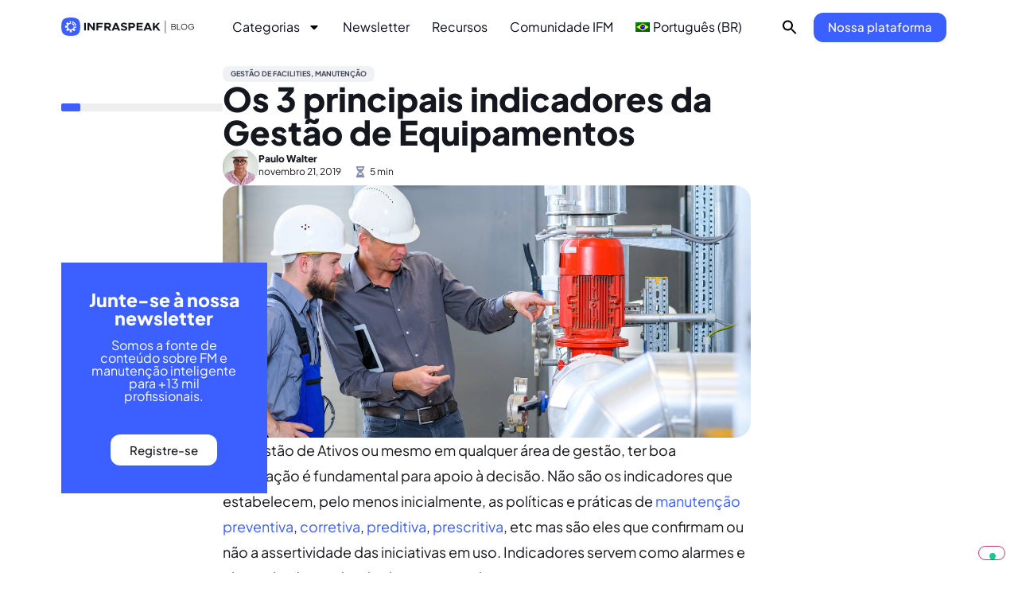

--- FILE ---
content_type: text/html; charset=UTF-8
request_url: https://blog.infraspeak.com/pt-br/principais-indicadores-da-gestao-de-equipamentos/
body_size: 26342
content:
<!doctype html>
<html lang="pt-br">
<head>
	<meta charset="UTF-8">
		<meta name="viewport" content="width=device-width, initial-scale=1">
	<link rel="profile" href="https://gmpg.org/xfn/11">
	<meta name='robots' content='index, follow, max-image-preview:large, max-snippet:-1, max-video-preview:-1' />
	<style>img:is([sizes="auto" i], [sizes^="auto," i]) { contain-intrinsic-size: 3000px 1500px }</style>
	<link rel="alternate" hreflang="pt-br" href="https://blog.infraspeak.com/pt-br/principais-indicadores-da-gestao-de-equipamentos/" />

	<!-- This site is optimized with the Yoast SEO plugin v26.7 - https://yoast.com/wordpress/plugins/seo/ -->
	<title>Os 3 principais indicadores da Gestão de Equipamentos &#8226; Infraspeak Blog</title>
	<meta name="description" content="Veja como na Gestão de Ativos ter boa informação é fundamental para apoiar uma decisão. Os Indicadores são alarmes e chancelas, dependendo do que se mede." />
	<link rel="canonical" href="https://blog.infraspeak.com/pt-br/principais-indicadores-da-gestao-de-equipamentos/" />
	<meta property="og:locale" content="pt_BR" />
	<meta property="og:type" content="article" />
	<meta property="og:title" content="Os 3 principais indicadores da Gestão de Equipamentos &#8226; Infraspeak Blog" />
	<meta property="og:description" content="Veja como na Gestão de Ativos ter boa informação é fundamental para apoiar uma decisão. Os Indicadores são alarmes e chancelas, dependendo do que se mede." />
	<meta property="og:url" content="https://blog.infraspeak.com/pt-br/principais-indicadores-da-gestao-de-equipamentos/" />
	<meta property="og:site_name" content="Infraspeak Blog" />
	<meta property="article:publisher" content="https://www.facebook.com/infraspeakmaintenance" />
	<meta property="article:author" content="https://blog.infraspeak.com/wp-content/uploads/2019/10/assinatura_pauloWalter.png" />
	<meta property="article:published_time" content="2019-11-21T13:17:52+00:00" />
	<meta property="article:modified_time" content="2021-09-30T15:27:06+00:00" />
	<meta property="og:image" content="https://blog.infraspeak.com/wp-content/uploads/2019/11/AdobeStock_269796575.jpg" />
	<meta property="og:image:width" content="1280" />
	<meta property="og:image:height" content="853" />
	<meta property="og:image:type" content="image/jpeg" />
	<meta name="author" content="Paulo Walter" />
	<meta name="twitter:card" content="summary_large_image" />
	<meta name="twitter:creator" content="@infraspeak" />
	<meta name="twitter:site" content="@infraspeak" />
	<meta name="twitter:label1" content="Escrito por" />
	<meta name="twitter:data1" content="Paulo Walter" />
	<meta name="twitter:label2" content="Est. tempo de leitura" />
	<meta name="twitter:data2" content="7 minutos" />
	<script type="application/ld+json" class="yoast-schema-graph">{"@context":"https://schema.org","@graph":[{"@type":"Article","@id":"https://blog.infraspeak.com/pt-br/principais-indicadores-da-gestao-de-equipamentos/#article","isPartOf":{"@id":"https://blog.infraspeak.com/pt-br/principais-indicadores-da-gestao-de-equipamentos/"},"author":{"name":"Paulo Walter","@id":"https://blog.infraspeak.com/pt-pt/#/schema/person/4193219bfaa146744b0f151641b0520d"},"headline":"Os 3 principais indicadores da Gestão de Equipamentos","datePublished":"2019-11-21T13:17:52+00:00","dateModified":"2021-09-30T15:27:06+00:00","mainEntityOfPage":{"@id":"https://blog.infraspeak.com/pt-br/principais-indicadores-da-gestao-de-equipamentos/"},"wordCount":1385,"publisher":{"@id":"https://blog.infraspeak.com/pt-pt/#organization"},"image":{"@id":"https://blog.infraspeak.com/pt-br/principais-indicadores-da-gestao-de-equipamentos/#primaryimage"},"thumbnailUrl":"https://blog.infraspeak.com/wp-content/uploads/2019/11/AdobeStock_269796575.jpg","keywords":["pwalter"],"articleSection":["Gestão de Facilities","Manutenção"],"inLanguage":"pt-BR"},{"@type":"WebPage","@id":"https://blog.infraspeak.com/pt-br/principais-indicadores-da-gestao-de-equipamentos/","url":"https://blog.infraspeak.com/pt-br/principais-indicadores-da-gestao-de-equipamentos/","name":"Os 3 principais indicadores da Gestão de Equipamentos &#8226; Infraspeak Blog","isPartOf":{"@id":"https://blog.infraspeak.com/pt-pt/#website"},"primaryImageOfPage":{"@id":"https://blog.infraspeak.com/pt-br/principais-indicadores-da-gestao-de-equipamentos/#primaryimage"},"image":{"@id":"https://blog.infraspeak.com/pt-br/principais-indicadores-da-gestao-de-equipamentos/#primaryimage"},"thumbnailUrl":"https://blog.infraspeak.com/wp-content/uploads/2019/11/AdobeStock_269796575.jpg","datePublished":"2019-11-21T13:17:52+00:00","dateModified":"2021-09-30T15:27:06+00:00","description":"Veja como na Gestão de Ativos ter boa informação é fundamental para apoiar uma decisão. Os Indicadores são alarmes e chancelas, dependendo do que se mede.","breadcrumb":{"@id":"https://blog.infraspeak.com/pt-br/principais-indicadores-da-gestao-de-equipamentos/#breadcrumb"},"inLanguage":"pt-BR","potentialAction":[{"@type":"ReadAction","target":["https://blog.infraspeak.com/pt-br/principais-indicadores-da-gestao-de-equipamentos/"]}]},{"@type":"ImageObject","inLanguage":"pt-BR","@id":"https://blog.infraspeak.com/pt-br/principais-indicadores-da-gestao-de-equipamentos/#primaryimage","url":"https://blog.infraspeak.com/wp-content/uploads/2019/11/AdobeStock_269796575.jpg","contentUrl":"https://blog.infraspeak.com/wp-content/uploads/2019/11/AdobeStock_269796575.jpg","width":1280,"height":853,"caption":"Gestor e técnico de manutenção em rotina de análise de ativos e indicadores"},{"@type":"BreadcrumbList","@id":"https://blog.infraspeak.com/pt-br/principais-indicadores-da-gestao-de-equipamentos/#breadcrumb","itemListElement":[{"@type":"ListItem","position":1,"name":"Home","item":"https://blog.infraspeak.com/"},{"@type":"ListItem","position":2,"name":"Os 3 principais indicadores da Gestão de Equipamentos"}]},{"@type":"WebSite","@id":"https://blog.infraspeak.com/pt-pt/#website","url":"https://blog.infraspeak.com/pt-pt/","name":"Infraspeak Blog","description":"All About Maintenance and Facilities Management","publisher":{"@id":"https://blog.infraspeak.com/pt-pt/#organization"},"potentialAction":[{"@type":"SearchAction","target":{"@type":"EntryPoint","urlTemplate":"https://blog.infraspeak.com/pt-pt/?s={search_term_string}"},"query-input":{"@type":"PropertyValueSpecification","valueRequired":true,"valueName":"search_term_string"}}],"inLanguage":"pt-BR"},{"@type":"Organization","@id":"https://blog.infraspeak.com/pt-pt/#organization","name":"Infraspeak","url":"https://blog.infraspeak.com/pt-pt/","logo":{"@type":"ImageObject","inLanguage":"pt-BR","@id":"https://blog.infraspeak.com/pt-pt/#/schema/logo/image/","url":"https://blog.infraspeak.com/wp-content/uploads/2018/11/is-logo@2x.png","contentUrl":"https://blog.infraspeak.com/wp-content/uploads/2018/11/is-logo@2x.png","width":544,"height":180,"caption":"Infraspeak"},"image":{"@id":"https://blog.infraspeak.com/pt-pt/#/schema/logo/image/"},"sameAs":["https://www.facebook.com/infraspeakmaintenance","https://x.com/infraspeak","https://www.instagram.com/infraspeak/","http://www.linkedin.com/company/infraspeak","https://www.youtube.com/channel/UCOdjKyhSD9RJbRhuP-S8Avw"]},{"@type":"Person","@id":"https://blog.infraspeak.com/pt-pt/#/schema/person/4193219bfaa146744b0f151641b0520d","name":"Paulo Walter","image":{"@type":"ImageObject","inLanguage":"pt-BR","@id":"https://blog.infraspeak.com/pt-pt/#/schema/person/image/","url":"https://blog.infraspeak.com/wp-content/uploads/2019/10/foto1-150x150.png","contentUrl":"https://blog.infraspeak.com/wp-content/uploads/2019/10/foto1-150x150.png","caption":"Paulo Walter"},"description":"Nascido no Rio de Janeiro, se diz o mais carioca dos cariocas, por ter vindo ao mundo quando a família morava no bairro da Lapa, centro da cidade maravilhosa. É assim um carioca da gema. Ao longo dos 40 anos de vida profissional morou em 3 países, desempenhando funções de gestão em 6 empresas nacionais e multinacionais. Hoje atua como consultor e professor de gestão de operações e manutenção.","sameAs":["https://blog.infraspeak.com/wp-content/uploads/2019/10/assinatura_pauloWalter.png","https://www.linkedin.com/in/paulowalter/"],"url":"https://blog.infraspeak.com/pt-br/author/pwalter/"}]}</script>
	<!-- / Yoast SEO plugin. -->


<link rel='dns-prefetch' href='//js.hs-scripts.com' />
<link rel="alternate" type="application/rss+xml" title="Feed para Infraspeak Blog &raquo;" href="https://blog.infraspeak.com/pt-br/feed/" />
<script>
window._wpemojiSettings = {"baseUrl":"https:\/\/s.w.org\/images\/core\/emoji\/16.0.1\/72x72\/","ext":".png","svgUrl":"https:\/\/s.w.org\/images\/core\/emoji\/16.0.1\/svg\/","svgExt":".svg","source":{"concatemoji":"https:\/\/blog.infraspeak.com\/wp-includes\/js\/wp-emoji-release.min.js?ver=6.8.3"}};
/*! This file is auto-generated */
!function(s,n){var o,i,e;function c(e){try{var t={supportTests:e,timestamp:(new Date).valueOf()};sessionStorage.setItem(o,JSON.stringify(t))}catch(e){}}function p(e,t,n){e.clearRect(0,0,e.canvas.width,e.canvas.height),e.fillText(t,0,0);var t=new Uint32Array(e.getImageData(0,0,e.canvas.width,e.canvas.height).data),a=(e.clearRect(0,0,e.canvas.width,e.canvas.height),e.fillText(n,0,0),new Uint32Array(e.getImageData(0,0,e.canvas.width,e.canvas.height).data));return t.every(function(e,t){return e===a[t]})}function u(e,t){e.clearRect(0,0,e.canvas.width,e.canvas.height),e.fillText(t,0,0);for(var n=e.getImageData(16,16,1,1),a=0;a<n.data.length;a++)if(0!==n.data[a])return!1;return!0}function f(e,t,n,a){switch(t){case"flag":return n(e,"\ud83c\udff3\ufe0f\u200d\u26a7\ufe0f","\ud83c\udff3\ufe0f\u200b\u26a7\ufe0f")?!1:!n(e,"\ud83c\udde8\ud83c\uddf6","\ud83c\udde8\u200b\ud83c\uddf6")&&!n(e,"\ud83c\udff4\udb40\udc67\udb40\udc62\udb40\udc65\udb40\udc6e\udb40\udc67\udb40\udc7f","\ud83c\udff4\u200b\udb40\udc67\u200b\udb40\udc62\u200b\udb40\udc65\u200b\udb40\udc6e\u200b\udb40\udc67\u200b\udb40\udc7f");case"emoji":return!a(e,"\ud83e\udedf")}return!1}function g(e,t,n,a){var r="undefined"!=typeof WorkerGlobalScope&&self instanceof WorkerGlobalScope?new OffscreenCanvas(300,150):s.createElement("canvas"),o=r.getContext("2d",{willReadFrequently:!0}),i=(o.textBaseline="top",o.font="600 32px Arial",{});return e.forEach(function(e){i[e]=t(o,e,n,a)}),i}function t(e){var t=s.createElement("script");t.src=e,t.defer=!0,s.head.appendChild(t)}"undefined"!=typeof Promise&&(o="wpEmojiSettingsSupports",i=["flag","emoji"],n.supports={everything:!0,everythingExceptFlag:!0},e=new Promise(function(e){s.addEventListener("DOMContentLoaded",e,{once:!0})}),new Promise(function(t){var n=function(){try{var e=JSON.parse(sessionStorage.getItem(o));if("object"==typeof e&&"number"==typeof e.timestamp&&(new Date).valueOf()<e.timestamp+604800&&"object"==typeof e.supportTests)return e.supportTests}catch(e){}return null}();if(!n){if("undefined"!=typeof Worker&&"undefined"!=typeof OffscreenCanvas&&"undefined"!=typeof URL&&URL.createObjectURL&&"undefined"!=typeof Blob)try{var e="postMessage("+g.toString()+"("+[JSON.stringify(i),f.toString(),p.toString(),u.toString()].join(",")+"));",a=new Blob([e],{type:"text/javascript"}),r=new Worker(URL.createObjectURL(a),{name:"wpTestEmojiSupports"});return void(r.onmessage=function(e){c(n=e.data),r.terminate(),t(n)})}catch(e){}c(n=g(i,f,p,u))}t(n)}).then(function(e){for(var t in e)n.supports[t]=e[t],n.supports.everything=n.supports.everything&&n.supports[t],"flag"!==t&&(n.supports.everythingExceptFlag=n.supports.everythingExceptFlag&&n.supports[t]);n.supports.everythingExceptFlag=n.supports.everythingExceptFlag&&!n.supports.flag,n.DOMReady=!1,n.readyCallback=function(){n.DOMReady=!0}}).then(function(){return e}).then(function(){var e;n.supports.everything||(n.readyCallback(),(e=n.source||{}).concatemoji?t(e.concatemoji):e.wpemoji&&e.twemoji&&(t(e.twemoji),t(e.wpemoji)))}))}((window,document),window._wpemojiSettings);
</script>
<style id='wp-emoji-styles-inline-css'>

	img.wp-smiley, img.emoji {
		display: inline !important;
		border: none !important;
		box-shadow: none !important;
		height: 1em !important;
		width: 1em !important;
		margin: 0 0.07em !important;
		vertical-align: -0.1em !important;
		background: none !important;
		padding: 0 !important;
	}
</style>
<link rel='stylesheet' id='wp-block-library-css' href='https://blog.infraspeak.com/wp-includes/css/dist/block-library/style.min.css?ver=6.8.3' media='all' />
<style id='classic-theme-styles-inline-css'>
/*! This file is auto-generated */
.wp-block-button__link{color:#fff;background-color:#32373c;border-radius:9999px;box-shadow:none;text-decoration:none;padding:calc(.667em + 2px) calc(1.333em + 2px);font-size:1.125em}.wp-block-file__button{background:#32373c;color:#fff;text-decoration:none}
</style>
<style id='global-styles-inline-css'>
:root{--wp--preset--aspect-ratio--square: 1;--wp--preset--aspect-ratio--4-3: 4/3;--wp--preset--aspect-ratio--3-4: 3/4;--wp--preset--aspect-ratio--3-2: 3/2;--wp--preset--aspect-ratio--2-3: 2/3;--wp--preset--aspect-ratio--16-9: 16/9;--wp--preset--aspect-ratio--9-16: 9/16;--wp--preset--color--black: #000000;--wp--preset--color--cyan-bluish-gray: #abb8c3;--wp--preset--color--white: #ffffff;--wp--preset--color--pale-pink: #f78da7;--wp--preset--color--vivid-red: #cf2e2e;--wp--preset--color--luminous-vivid-orange: #ff6900;--wp--preset--color--luminous-vivid-amber: #fcb900;--wp--preset--color--light-green-cyan: #7bdcb5;--wp--preset--color--vivid-green-cyan: #00d084;--wp--preset--color--pale-cyan-blue: #8ed1fc;--wp--preset--color--vivid-cyan-blue: #0693e3;--wp--preset--color--vivid-purple: #9b51e0;--wp--preset--gradient--vivid-cyan-blue-to-vivid-purple: linear-gradient(135deg,rgba(6,147,227,1) 0%,rgb(155,81,224) 100%);--wp--preset--gradient--light-green-cyan-to-vivid-green-cyan: linear-gradient(135deg,rgb(122,220,180) 0%,rgb(0,208,130) 100%);--wp--preset--gradient--luminous-vivid-amber-to-luminous-vivid-orange: linear-gradient(135deg,rgba(252,185,0,1) 0%,rgba(255,105,0,1) 100%);--wp--preset--gradient--luminous-vivid-orange-to-vivid-red: linear-gradient(135deg,rgba(255,105,0,1) 0%,rgb(207,46,46) 100%);--wp--preset--gradient--very-light-gray-to-cyan-bluish-gray: linear-gradient(135deg,rgb(238,238,238) 0%,rgb(169,184,195) 100%);--wp--preset--gradient--cool-to-warm-spectrum: linear-gradient(135deg,rgb(74,234,220) 0%,rgb(151,120,209) 20%,rgb(207,42,186) 40%,rgb(238,44,130) 60%,rgb(251,105,98) 80%,rgb(254,248,76) 100%);--wp--preset--gradient--blush-light-purple: linear-gradient(135deg,rgb(255,206,236) 0%,rgb(152,150,240) 100%);--wp--preset--gradient--blush-bordeaux: linear-gradient(135deg,rgb(254,205,165) 0%,rgb(254,45,45) 50%,rgb(107,0,62) 100%);--wp--preset--gradient--luminous-dusk: linear-gradient(135deg,rgb(255,203,112) 0%,rgb(199,81,192) 50%,rgb(65,88,208) 100%);--wp--preset--gradient--pale-ocean: linear-gradient(135deg,rgb(255,245,203) 0%,rgb(182,227,212) 50%,rgb(51,167,181) 100%);--wp--preset--gradient--electric-grass: linear-gradient(135deg,rgb(202,248,128) 0%,rgb(113,206,126) 100%);--wp--preset--gradient--midnight: linear-gradient(135deg,rgb(2,3,129) 0%,rgb(40,116,252) 100%);--wp--preset--font-size--small: 13px;--wp--preset--font-size--medium: 20px;--wp--preset--font-size--large: 36px;--wp--preset--font-size--x-large: 42px;--wp--preset--spacing--20: 0.44rem;--wp--preset--spacing--30: 0.67rem;--wp--preset--spacing--40: 1rem;--wp--preset--spacing--50: 1.5rem;--wp--preset--spacing--60: 2.25rem;--wp--preset--spacing--70: 3.38rem;--wp--preset--spacing--80: 5.06rem;--wp--preset--shadow--natural: 6px 6px 9px rgba(0, 0, 0, 0.2);--wp--preset--shadow--deep: 12px 12px 50px rgba(0, 0, 0, 0.4);--wp--preset--shadow--sharp: 6px 6px 0px rgba(0, 0, 0, 0.2);--wp--preset--shadow--outlined: 6px 6px 0px -3px rgba(255, 255, 255, 1), 6px 6px rgba(0, 0, 0, 1);--wp--preset--shadow--crisp: 6px 6px 0px rgba(0, 0, 0, 1);}:where(.is-layout-flex){gap: 0.5em;}:where(.is-layout-grid){gap: 0.5em;}body .is-layout-flex{display: flex;}.is-layout-flex{flex-wrap: wrap;align-items: center;}.is-layout-flex > :is(*, div){margin: 0;}body .is-layout-grid{display: grid;}.is-layout-grid > :is(*, div){margin: 0;}:where(.wp-block-columns.is-layout-flex){gap: 2em;}:where(.wp-block-columns.is-layout-grid){gap: 2em;}:where(.wp-block-post-template.is-layout-flex){gap: 1.25em;}:where(.wp-block-post-template.is-layout-grid){gap: 1.25em;}.has-black-color{color: var(--wp--preset--color--black) !important;}.has-cyan-bluish-gray-color{color: var(--wp--preset--color--cyan-bluish-gray) !important;}.has-white-color{color: var(--wp--preset--color--white) !important;}.has-pale-pink-color{color: var(--wp--preset--color--pale-pink) !important;}.has-vivid-red-color{color: var(--wp--preset--color--vivid-red) !important;}.has-luminous-vivid-orange-color{color: var(--wp--preset--color--luminous-vivid-orange) !important;}.has-luminous-vivid-amber-color{color: var(--wp--preset--color--luminous-vivid-amber) !important;}.has-light-green-cyan-color{color: var(--wp--preset--color--light-green-cyan) !important;}.has-vivid-green-cyan-color{color: var(--wp--preset--color--vivid-green-cyan) !important;}.has-pale-cyan-blue-color{color: var(--wp--preset--color--pale-cyan-blue) !important;}.has-vivid-cyan-blue-color{color: var(--wp--preset--color--vivid-cyan-blue) !important;}.has-vivid-purple-color{color: var(--wp--preset--color--vivid-purple) !important;}.has-black-background-color{background-color: var(--wp--preset--color--black) !important;}.has-cyan-bluish-gray-background-color{background-color: var(--wp--preset--color--cyan-bluish-gray) !important;}.has-white-background-color{background-color: var(--wp--preset--color--white) !important;}.has-pale-pink-background-color{background-color: var(--wp--preset--color--pale-pink) !important;}.has-vivid-red-background-color{background-color: var(--wp--preset--color--vivid-red) !important;}.has-luminous-vivid-orange-background-color{background-color: var(--wp--preset--color--luminous-vivid-orange) !important;}.has-luminous-vivid-amber-background-color{background-color: var(--wp--preset--color--luminous-vivid-amber) !important;}.has-light-green-cyan-background-color{background-color: var(--wp--preset--color--light-green-cyan) !important;}.has-vivid-green-cyan-background-color{background-color: var(--wp--preset--color--vivid-green-cyan) !important;}.has-pale-cyan-blue-background-color{background-color: var(--wp--preset--color--pale-cyan-blue) !important;}.has-vivid-cyan-blue-background-color{background-color: var(--wp--preset--color--vivid-cyan-blue) !important;}.has-vivid-purple-background-color{background-color: var(--wp--preset--color--vivid-purple) !important;}.has-black-border-color{border-color: var(--wp--preset--color--black) !important;}.has-cyan-bluish-gray-border-color{border-color: var(--wp--preset--color--cyan-bluish-gray) !important;}.has-white-border-color{border-color: var(--wp--preset--color--white) !important;}.has-pale-pink-border-color{border-color: var(--wp--preset--color--pale-pink) !important;}.has-vivid-red-border-color{border-color: var(--wp--preset--color--vivid-red) !important;}.has-luminous-vivid-orange-border-color{border-color: var(--wp--preset--color--luminous-vivid-orange) !important;}.has-luminous-vivid-amber-border-color{border-color: var(--wp--preset--color--luminous-vivid-amber) !important;}.has-light-green-cyan-border-color{border-color: var(--wp--preset--color--light-green-cyan) !important;}.has-vivid-green-cyan-border-color{border-color: var(--wp--preset--color--vivid-green-cyan) !important;}.has-pale-cyan-blue-border-color{border-color: var(--wp--preset--color--pale-cyan-blue) !important;}.has-vivid-cyan-blue-border-color{border-color: var(--wp--preset--color--vivid-cyan-blue) !important;}.has-vivid-purple-border-color{border-color: var(--wp--preset--color--vivid-purple) !important;}.has-vivid-cyan-blue-to-vivid-purple-gradient-background{background: var(--wp--preset--gradient--vivid-cyan-blue-to-vivid-purple) !important;}.has-light-green-cyan-to-vivid-green-cyan-gradient-background{background: var(--wp--preset--gradient--light-green-cyan-to-vivid-green-cyan) !important;}.has-luminous-vivid-amber-to-luminous-vivid-orange-gradient-background{background: var(--wp--preset--gradient--luminous-vivid-amber-to-luminous-vivid-orange) !important;}.has-luminous-vivid-orange-to-vivid-red-gradient-background{background: var(--wp--preset--gradient--luminous-vivid-orange-to-vivid-red) !important;}.has-very-light-gray-to-cyan-bluish-gray-gradient-background{background: var(--wp--preset--gradient--very-light-gray-to-cyan-bluish-gray) !important;}.has-cool-to-warm-spectrum-gradient-background{background: var(--wp--preset--gradient--cool-to-warm-spectrum) !important;}.has-blush-light-purple-gradient-background{background: var(--wp--preset--gradient--blush-light-purple) !important;}.has-blush-bordeaux-gradient-background{background: var(--wp--preset--gradient--blush-bordeaux) !important;}.has-luminous-dusk-gradient-background{background: var(--wp--preset--gradient--luminous-dusk) !important;}.has-pale-ocean-gradient-background{background: var(--wp--preset--gradient--pale-ocean) !important;}.has-electric-grass-gradient-background{background: var(--wp--preset--gradient--electric-grass) !important;}.has-midnight-gradient-background{background: var(--wp--preset--gradient--midnight) !important;}.has-small-font-size{font-size: var(--wp--preset--font-size--small) !important;}.has-medium-font-size{font-size: var(--wp--preset--font-size--medium) !important;}.has-large-font-size{font-size: var(--wp--preset--font-size--large) !important;}.has-x-large-font-size{font-size: var(--wp--preset--font-size--x-large) !important;}
:where(.wp-block-post-template.is-layout-flex){gap: 1.25em;}:where(.wp-block-post-template.is-layout-grid){gap: 1.25em;}
:where(.wp-block-columns.is-layout-flex){gap: 2em;}:where(.wp-block-columns.is-layout-grid){gap: 2em;}
:root :where(.wp-block-pullquote){font-size: 1.5em;line-height: 1.6;}
</style>
<link rel='stylesheet' id='ppress-frontend-css' href='https://blog.infraspeak.com/wp-content/plugins/wp-user-avatar/assets/css/frontend.min.css?ver=4.16.8' media='all' />
<link rel='stylesheet' id='ppress-flatpickr-css' href='https://blog.infraspeak.com/wp-content/plugins/wp-user-avatar/assets/flatpickr/flatpickr.min.css?ver=4.16.8' media='all' />
<link rel='stylesheet' id='ppress-select2-css' href='https://blog.infraspeak.com/wp-content/plugins/wp-user-avatar/assets/select2/select2.min.css?ver=6.8.3' media='all' />
<link rel='stylesheet' id='wpml-legacy-horizontal-list-0-css' href='https://blog.infraspeak.com/wp-content/plugins/sitepress-multilingual-cms/templates/language-switchers/legacy-list-horizontal/style.min.css?ver=1' media='all' />
<link rel='stylesheet' id='wpml-menu-item-0-css' href='https://blog.infraspeak.com/wp-content/plugins/sitepress-multilingual-cms/templates/language-switchers/menu-item/style.min.css?ver=1' media='all' />
<link rel='stylesheet' id='ivory-search-styles-css' href='https://blog.infraspeak.com/wp-content/plugins/add-search-to-menu/public/css/ivory-search.min.css?ver=5.5.13' media='all' />
<link rel='stylesheet' id='hello-elementor-css' href='https://blog.infraspeak.com/wp-content/themes/hello-elementor/style.min.css?ver=2.6.1' media='all' />
<link rel='stylesheet' id='hello-elementor-theme-style-css' href='https://blog.infraspeak.com/wp-content/themes/hello-elementor/theme.min.css?ver=2.6.1' media='all' />
<link rel='stylesheet' id='elementor-frontend-css' href='https://blog.infraspeak.com/wp-content/plugins/elementor/assets/css/frontend.min.css?ver=3.34.1' media='all' />
<style id='elementor-frontend-inline-css'>
.elementor-18683 .elementor-element.elementor-element-687473f > .elementor-widget-container{background-image:url("https://blog.infraspeak.com/wp-content/uploads/2019/11/AdobeStock_269796575.jpg");}
</style>
<link rel='stylesheet' id='elementor-post-18275-css' href='https://blog.infraspeak.com/wp-content/uploads/elementor/css/post-18275.css?ver=1768861006' media='all' />
<link rel='stylesheet' id='widget-image-css' href='https://blog.infraspeak.com/wp-content/plugins/elementor/assets/css/widget-image.min.css?ver=3.34.1' media='all' />
<link rel='stylesheet' id='widget-nav-menu-css' href='https://blog.infraspeak.com/wp-content/plugins/elementor-pro/assets/css/widget-nav-menu.min.css?ver=3.34.0' media='all' />
<link rel='stylesheet' id='e-sticky-css' href='https://blog.infraspeak.com/wp-content/plugins/elementor-pro/assets/css/modules/sticky.min.css?ver=3.34.0' media='all' />
<link rel='stylesheet' id='widget-heading-css' href='https://blog.infraspeak.com/wp-content/plugins/elementor/assets/css/widget-heading.min.css?ver=3.34.1' media='all' />
<link rel='stylesheet' id='widget-icon-list-css' href='https://blog.infraspeak.com/wp-content/plugins/elementor/assets/css/widget-icon-list.min.css?ver=3.34.1' media='all' />
<link rel='stylesheet' id='widget-toggle-css' href='https://blog.infraspeak.com/wp-content/plugins/elementor/assets/css/widget-toggle.min.css?ver=3.34.1' media='all' />
<link rel='stylesheet' id='widget-social-icons-css' href='https://blog.infraspeak.com/wp-content/plugins/elementor/assets/css/widget-social-icons.min.css?ver=3.34.1' media='all' />
<link rel='stylesheet' id='e-apple-webkit-css' href='https://blog.infraspeak.com/wp-content/plugins/elementor/assets/css/conditionals/apple-webkit.min.css?ver=3.34.1' media='all' />
<link rel='stylesheet' id='widget-progress-tracker-css' href='https://blog.infraspeak.com/wp-content/plugins/elementor-pro/assets/css/widget-progress-tracker.min.css?ver=3.34.0' media='all' />
<link rel='stylesheet' id='widget-table-of-contents-css' href='https://blog.infraspeak.com/wp-content/plugins/elementor-pro/assets/css/widget-table-of-contents.min.css?ver=3.34.0' media='all' />
<link rel='stylesheet' id='widget-post-info-css' href='https://blog.infraspeak.com/wp-content/plugins/elementor-pro/assets/css/widget-post-info.min.css?ver=3.34.0' media='all' />
<link rel='stylesheet' id='widget-spacer-css' href='https://blog.infraspeak.com/wp-content/plugins/elementor/assets/css/widget-spacer.min.css?ver=3.34.1' media='all' />
<link rel='stylesheet' id='widget-share-buttons-css' href='https://blog.infraspeak.com/wp-content/plugins/elementor-pro/assets/css/widget-share-buttons.min.css?ver=3.34.0' media='all' />
<link rel='stylesheet' id='widget-divider-css' href='https://blog.infraspeak.com/wp-content/plugins/elementor/assets/css/widget-divider.min.css?ver=3.34.1' media='all' />
<link rel='stylesheet' id='widget-loop-common-css' href='https://blog.infraspeak.com/wp-content/plugins/elementor-pro/assets/css/widget-loop-common.min.css?ver=3.34.0' media='all' />
<link rel='stylesheet' id='widget-loop-grid-css' href='https://blog.infraspeak.com/wp-content/plugins/elementor-pro/assets/css/widget-loop-grid.min.css?ver=3.34.0' media='all' />
<link rel='stylesheet' id='e-popup-css' href='https://blog.infraspeak.com/wp-content/plugins/elementor-pro/assets/css/conditionals/popup.min.css?ver=3.34.0' media='all' />
<link rel='stylesheet' id='elementor-post-19080-css' href='https://blog.infraspeak.com/wp-content/uploads/elementor/css/post-19080.css?ver=1768861009' media='all' />
<link rel='stylesheet' id='elementor-post-18954-css' href='https://blog.infraspeak.com/wp-content/uploads/elementor/css/post-18954.css?ver=1768861009' media='all' />
<link rel='stylesheet' id='elementor-post-18683-css' href='https://blog.infraspeak.com/wp-content/uploads/elementor/css/post-18683.css?ver=1768861009' media='all' />
<link rel='stylesheet' id='elementor-post-27244-css' href='https://blog.infraspeak.com/wp-content/uploads/elementor/css/post-27244.css?ver=1768861009' media='all' />
<link rel='stylesheet' id='elementor-post-19974-css' href='https://blog.infraspeak.com/wp-content/uploads/elementor/css/post-19974.css?ver=1768861009' media='all' />
<link rel='stylesheet' id='elementor-post-19987-css' href='https://blog.infraspeak.com/wp-content/uploads/elementor/css/post-19987.css?ver=1768861007' media='all' />
<link rel='stylesheet' id='elementor-post-19986-css' href='https://blog.infraspeak.com/wp-content/uploads/elementor/css/post-19986.css?ver=1768861007' media='all' />
<link rel='stylesheet' id='bsfrt_frontend-css' href='https://blog.infraspeak.com/wp-content/plugins/read-meter/assets/css/bsfrt-frontend-css.min.css?ver=1.0.11' media='all' />
<script src="https://blog.infraspeak.com/wp-includes/js/jquery/jquery.min.js?ver=3.7.1" id="jquery-core-js"></script>
<script src="https://blog.infraspeak.com/wp-includes/js/jquery/jquery-migrate.min.js?ver=3.4.1" id="jquery-migrate-js"></script>
<script src="https://blog.infraspeak.com/wp-content/plugins/wp-user-avatar/assets/flatpickr/flatpickr.min.js?ver=4.16.8" id="ppress-flatpickr-js"></script>
<script src="https://blog.infraspeak.com/wp-content/plugins/wp-user-avatar/assets/select2/select2.min.js?ver=4.16.8" id="ppress-select2-js"></script>
<link rel="https://api.w.org/" href="https://blog.infraspeak.com/pt-br/wp-json/" /><link rel="alternate" title="JSON" type="application/json" href="https://blog.infraspeak.com/pt-br/wp-json/wp/v2/posts/3347" /><link rel="EditURI" type="application/rsd+xml" title="RSD" href="https://blog.infraspeak.com/xmlrpc.php?rsd" />
<meta name="generator" content="WordPress 6.8.3" />
<link rel='shortlink' href='https://blog.infraspeak.com/pt-br/?p=3347' />
<link rel="alternate" title="oEmbed (JSON)" type="application/json+oembed" href="https://blog.infraspeak.com/pt-br/wp-json/oembed/1.0/embed?url=https%3A%2F%2Fblog.infraspeak.com%2Fpt-br%2Fprincipais-indicadores-da-gestao-de-equipamentos%2F" />
<link rel="alternate" title="oEmbed (XML)" type="text/xml+oembed" href="https://blog.infraspeak.com/pt-br/wp-json/oembed/1.0/embed?url=https%3A%2F%2Fblog.infraspeak.com%2Fpt-br%2Fprincipais-indicadores-da-gestao-de-equipamentos%2F&#038;format=xml" />
<meta name="generator" content="WPML ver:4.8.6 stt:1,4,3,43,42,2;" />
<script type="text/javascript">
var _iub = _iub || [];
_iub.csConfiguration = {"enableTcf":true,"googleAdditionalConsentMode":true,"lang":"en","perPurposeConsent":true,"siteId":1632538,"tcfPurposes":{"2":"consent_only","7":"consent_only","8":"consent_only","9":"consent_only","10":"consent_only"},"cookiePolicyId":17389516, "banner":{ "acceptButtonColor":"#3C5FFF","acceptButtonDisplay":true,"backgroundColor":"#FFFFFF","backgroundOverlay":true,"closeButtonRejects":true,"customizeButtonDisplay":true,"explicitWithdrawal":true,"fontSizeBody":"12px","fontSizeCloseButton":"12px","listPurposes":true,"linksColor":"#000000","position":"float-bottom-center","rejectButtonColor":"#3C5FFF","rejectButtonDisplay":true,"textColor":"#000000" }};
</script>
<script type="text/javascript" src="https://cs.iubenda.com/autoblocking/1632538.js"></script>
<script type="text/javascript" src="//cdn.iubenda.com/cs/tcf/stub-v2.js"></script>
<script type="text/javascript" src="//cdn.iubenda.com/cs/tcf/safe-tcf-v2.js"></script>
<script type="text/javascript" src="//cdn.iubenda.com/cs/iubenda_cs.js" charset="UTF-8" async></script>

<!-- Google Tag Manager -->
<script>(function(w,d,s,l,i){w[l]=w[l]||[];w[l].push({'gtm.start':
new Date().getTime(),event:'gtm.js'});var f=d.getElementsByTagName(s)[0],
j=d.createElement(s),dl=l!='dataLayer'?'&l='+l:'';j.async=true;j.src=
'https://www.googletagmanager.com/gtm.js?id='+i+dl;f.parentNode.insertBefore(j,f);
})(window,document,'script','dataLayer','GTM-PM7RTGV');</script>
<!-- End Google Tag Manager -->			<!-- DO NOT COPY THIS SNIPPET! Start of Page Analytics Tracking for HubSpot WordPress plugin v11.3.33-->
			<script class="hsq-set-content-id" data-content-id="blog-post">
				var _hsq = _hsq || [];
				_hsq.push(["setContentType", "blog-post"]);
			</script>
			<!-- DO NOT COPY THIS SNIPPET! End of Page Analytics Tracking for HubSpot WordPress plugin -->
			<meta name="generator" content="Elementor 3.34.1; features: e_font_icon_svg, additional_custom_breakpoints; settings: css_print_method-external, google_font-enabled, font_display-swap">
<link rel="icon" href="https://blog.infraspeak.com/wp-content/uploads/2022/08/cropped-cropped-icon_squircle_original_RGB_v1-32x32.png" sizes="32x32" />
<link rel="icon" href="https://blog.infraspeak.com/wp-content/uploads/2022/08/cropped-cropped-icon_squircle_original_RGB_v1-192x192.png" sizes="192x192" />
<link rel="apple-touch-icon" href="https://blog.infraspeak.com/wp-content/uploads/2022/08/cropped-cropped-icon_squircle_original_RGB_v1-180x180.png" />
<meta name="msapplication-TileImage" content="https://blog.infraspeak.com/wp-content/uploads/2022/08/cropped-cropped-icon_squircle_original_RGB_v1-270x270.png" />
		<style id="wp-custom-css">
			.highlight{
    font-size: 20px;
    font-weight: 400;
    background: rgb(48,75,204);
background: linear-gradient(145deg, rgba(48,75,204,1) 0%, rgba(60,95,255,1) 100%);
    padding: 30px 30px 30px 30px;
    line-height: 1.5;
    border-radius: 10px;
    margin-top: 30px;
    margin-bottom: 30px;
    color:white;
    
}

.highlight>a{
    color:white !important;
    text-decoration: underline;
    
}

 .highlight>p{
    color:white !important;
    font-size: 16px;
    padding-bottom: 0;
    padding-top: 10px;
}


postcontent h4{
    font-size: 18px;
    margin-top: 3rem;
    margin-bottom: 1rem;
	  line-height: 1.8;
    color:#15171E; 
}

.postcontent h3{
    font-size: 20px;
    margin-top: 3rem;
    margin-bottom: 1rem;
	  line-height: 1.8;
    color:#15171E;
}

.postcontent h2{
    font-size: 28px;
    margin-top: 3rem;
    margin-bottom: 1rem;
	  line-height: 1.8;
    color:#15171E;
}

.postcontent p{
    font-size: 18px;
    font-weight: 400;
    line-height: 1.8;
    margin-bottom: 1.5rem;
    color:#15171E;
}
.postcontent a{
    color: #3C5FFF;
}

.postcontent a:hover{
    color:#304BCC;
    text-decoration: underline;
}
.postcontent ul {
    font-size: 18px;
    font-weight: 400;
     line-height: 2.4;
    margin-bottom: 1.5rem;
    color:#15171E;
}

.postcontent ol{
    font-size: 18px;
    font-weight: 400;
     line-height: 2.4;
    margin-bottom: 1.5rem;
    color:#15171E;
}


.wpml-ls-menu-item .wpml-ls-flag+span {
    margin-right: 1em;
}

		</style>
		<style type="text/css" media="screen">.is-menu path.search-icon-path { fill: #ffffff;}body .popup-search-close:after, body .search-close:after { border-color: #ffffff;}body .popup-search-close:before, body .search-close:before { border-color: #ffffff;}</style>			<style type="text/css" media="screen">
			/* Ivory search custom CSS code */
			.is-search-form label input.is-search-input {
    width: 100%;
    border-radius: 12px;
    outline: 0;

button.is-search-submit span.is-search-icon,
button.is-search-submit {
    border-radius: 0 5px 5px 0;
}
}			</style>
					<style type="text/css">
					</style>
					<style type="text/css">
					</style>
					<style type="text/css">
					</style>
					<style type="text/css">
					</style>
		</head>
<body class="wp-singular post-template-default single single-post postid-3347 single-format-standard wp-theme-hello-elementor hello-elementor elementor-default elementor-kit-18275 elementor-page-18683">

<!-- Google Tag Manager (noscript) -->
<noscript><iframe src="https://www.googletagmanager.com/ns.html?id=GTM-PM7RTGV"
height="0" width="0" style="display:none;visibility:hidden"></iframe></noscript>
<!-- End Google Tag Manager (noscript) -->
<a class="skip-link screen-reader-text" href="#content">
	Skip to content</a>

		<header data-elementor-type="header" data-elementor-id="19080" class="elementor elementor-19080 elementor-18890 elementor-location-header" data-elementor-post-type="elementor_library">
			<div class="elementor-element elementor-element-92cb639 noprint e-flex e-con-boxed e-con e-parent" data-id="92cb639" data-element_type="container" data-settings="{&quot;background_background&quot;:&quot;classic&quot;,&quot;sticky&quot;:&quot;top&quot;,&quot;sticky_effects_offset&quot;:100,&quot;sticky_on&quot;:[&quot;desktop&quot;,&quot;tablet&quot;,&quot;mobile&quot;],&quot;sticky_offset&quot;:0,&quot;sticky_anchor_link_offset&quot;:0}">
					<div class="e-con-inner">
		<div class="elementor-element elementor-element-17f0a24 e-con-full e-flex e-con e-parent" data-id="17f0a24" data-element_type="container">
				<div class="elementor-element elementor-element-0b21f80 sticky-logo elementor-widget elementor-widget-image" data-id="0b21f80" data-element_type="widget" data-widget_type="image.default">
				<div class="elementor-widget-container">
																<a href="https://blog.infraspeak.com/pt-br/" data-wpel-link="internal" target="_self">
							<img src="https://web.infraspeak.com/wp-content/uploads/2023/01/Logo_black_blue-2.svg" title="" alt="" loading="lazy" />								</a>
															</div>
				</div>
				</div>
		<div class="elementor-element elementor-element-4bca4ab e-con-full e-flex e-con e-parent" data-id="4bca4ab" data-element_type="container">
		<div class="elementor-element elementor-element-260ccac e-flex e-con-boxed e-con e-parent" data-id="260ccac" data-element_type="container">
					<div class="e-con-inner">
				<div class="elementor-element elementor-element-5314d07 elementor-nav-menu--stretch elementor-nav-menu--dropdown-tablet elementor-nav-menu__text-align-aside elementor-nav-menu--toggle elementor-nav-menu--burger elementor-widget elementor-widget-nav-menu" data-id="5314d07" data-element_type="widget" data-settings="{&quot;full_width&quot;:&quot;stretch&quot;,&quot;layout&quot;:&quot;horizontal&quot;,&quot;submenu_icon&quot;:{&quot;value&quot;:&quot;&lt;svg aria-hidden=\&quot;true\&quot; class=\&quot;e-font-icon-svg e-fas-caret-down\&quot; viewBox=\&quot;0 0 320 512\&quot; xmlns=\&quot;http:\/\/www.w3.org\/2000\/svg\&quot;&gt;&lt;path d=\&quot;M31.3 192h257.3c17.8 0 26.7 21.5 14.1 34.1L174.1 354.8c-7.8 7.8-20.5 7.8-28.3 0L17.2 226.1C4.6 213.5 13.5 192 31.3 192z\&quot;&gt;&lt;\/path&gt;&lt;\/svg&gt;&quot;,&quot;library&quot;:&quot;fa-solid&quot;},&quot;toggle&quot;:&quot;burger&quot;}" data-widget_type="nav-menu.default">
				<div class="elementor-widget-container">
								<nav aria-label="Menu" class="elementor-nav-menu--main elementor-nav-menu__container elementor-nav-menu--layout-horizontal e--pointer-underline e--animation-fade">
				<ul id="menu-1-5314d07" class="elementor-nav-menu"><li class="menu-item menu-item-type-custom menu-item-object-custom menu-item-has-children menu-item-18648"><a href="#" class="elementor-item elementor-item-anchor">Categorias</a>
<ul class="sub-menu elementor-nav-menu--dropdown">
	<li class="menu-item menu-item-type-taxonomy menu-item-object-category current-post-ancestor current-menu-parent current-post-parent menu-item-18640"><a href="https://blog.infraspeak.com/pt-br/category/manutencao/" class="elementor-sub-item" data-wpel-link="internal" target="_self">Manutenção</a></li>
	<li class="menu-item menu-item-type-taxonomy menu-item-object-category current-post-ancestor current-menu-parent current-post-parent menu-item-18641"><a href="https://blog.infraspeak.com/pt-br/category/gestao-de-facilities/" class="elementor-sub-item" data-wpel-link="internal" target="_self">Gestão de Facilities</a></li>
	<li class="menu-item menu-item-type-taxonomy menu-item-object-category menu-item-18642"><a href="https://blog.infraspeak.com/pt-br/category/plataforma/" class="elementor-sub-item" data-wpel-link="internal" target="_self">Infraspeak</a></li>
	<li class="menu-item menu-item-type-taxonomy menu-item-object-category menu-item-18643"><a href="https://blog.infraspeak.com/pt-br/category/tecnologia/" class="elementor-sub-item" data-wpel-link="internal" target="_self">Tecnologia</a></li>
	<li class="menu-item menu-item-type-taxonomy menu-item-object-category menu-item-18644"><a href="https://blog.infraspeak.com/pt-br/category/gestao-de-ativos/" class="elementor-sub-item" data-wpel-link="internal" target="_self">Gestão de Ativos</a></li>
	<li class="menu-item menu-item-type-taxonomy menu-item-object-category menu-item-18645"><a href="https://blog.infraspeak.com/pt-br/category/hotelaria-varejo/" class="elementor-sub-item" data-wpel-link="internal" target="_self">Hotelaria &amp; Varejo</a></li>
	<li class="menu-item menu-item-type-taxonomy menu-item-object-category menu-item-18647"><a href="https://blog.infraspeak.com/pt-br/category/ifm-comunidade/" class="elementor-sub-item" data-wpel-link="internal" target="_self">Comunidade IFM</a></li>
</ul>
</li>
<li class="menu-item menu-item-type-custom menu-item-object-custom menu-item-18649"><a href="https://web.infraspeak.com/pt-br/all-things-facilities-newsletter/" class="elementor-item" data-wpel-link="internal" target="_self">Newsletter</a></li>
<li class="menu-item menu-item-type-custom menu-item-object-custom menu-item-18650"><a href="https://infraspeak.com/pt-br/biblioteca-de-conteudo" class="elementor-item" data-wpel-link="internal" target="_self">Recursos</a></li>
<li class="menu-item menu-item-type-custom menu-item-object-custom menu-item-18651"><a href="https://intelligenceformaintenance.com/pt-br/" class="elementor-item" data-wpel-link="external" target="_blank" rel="external noopener noreferrer">Comunidade IFM</a></li>
<li class="menu-item wpml-ls-slot-811 wpml-ls-item wpml-ls-item-pt-br wpml-ls-current-language wpml-ls-menu-item wpml-ls-first-item wpml-ls-last-item menu-item-type-wpml_ls_menu_item menu-item-object-wpml_ls_menu_item menu-item-wpml-ls-811-pt-br"><a href="https://blog.infraspeak.com/pt-br/principais-indicadores-da-gestao-de-equipamentos/" role="menuitem" class="elementor-item" data-wpel-link="internal" target="_self"><img
            class="wpml-ls-flag"
            src="https://blog.infraspeak.com/wp-content/plugins/sitepress-multilingual-cms/res/flags/pt-br.png"
            alt=""
            width=18
            height=12
    /><span class="wpml-ls-native" lang="pt-br">Português (BR)</span></a></li>
<li class=" astm-search-menu is-menu is-dropdown menu-item"><a href="#" role="button" aria-label="Search Icon Link"><svg width="20" height="20" class="search-icon" role="img" viewBox="2 9 20 5" focusable="false" aria-label="Search">
						<path class="search-icon-path" d="M15.5 14h-.79l-.28-.27C15.41 12.59 16 11.11 16 9.5 16 5.91 13.09 3 9.5 3S3 5.91 3 9.5 5.91 16 9.5 16c1.61 0 3.09-.59 4.23-1.57l.27.28v.79l5 4.99L20.49 19l-4.99-5zm-6 0C7.01 14 5 11.99 5 9.5S7.01 5 9.5 5 14 7.01 14 9.5 11.99 14 9.5 14z"></path></svg></a><form  class="is-search-form is-form-style is-form-style-2 is-form-id-18688 " action="https://blog.infraspeak.com/pt-br/" method="get" role="search" ><label for="is-search-input-18688"><span class="is-screen-reader-text">Search for:</span><input  type="search" id="is-search-input-18688" name="s" value="" class="is-search-input" placeholder="Search here..." autocomplete=off /></label><input type="hidden" name="id" value="18688" /><input type="hidden" name="post_type" value="post" /></form><div class="search-close"></div></li></ul>			</nav>
					<div class="elementor-menu-toggle" role="button" tabindex="0" aria-label="Alternar menu" aria-expanded="false">
			<svg aria-hidden="true" role="presentation" class="elementor-menu-toggle__icon--open e-font-icon-svg e-eicon-menu-bar" viewBox="0 0 1000 1000" xmlns="http://www.w3.org/2000/svg"><path d="M104 333H896C929 333 958 304 958 271S929 208 896 208H104C71 208 42 237 42 271S71 333 104 333ZM104 583H896C929 583 958 554 958 521S929 458 896 458H104C71 458 42 487 42 521S71 583 104 583ZM104 833H896C929 833 958 804 958 771S929 708 896 708H104C71 708 42 737 42 771S71 833 104 833Z"></path></svg><svg aria-hidden="true" role="presentation" class="elementor-menu-toggle__icon--close e-font-icon-svg e-eicon-close" viewBox="0 0 1000 1000" xmlns="http://www.w3.org/2000/svg"><path d="M742 167L500 408 258 167C246 154 233 150 217 150 196 150 179 158 167 167 154 179 150 196 150 212 150 229 154 242 171 254L408 500 167 742C138 771 138 800 167 829 196 858 225 858 254 829L496 587 738 829C750 842 767 846 783 846 800 846 817 842 829 829 842 817 846 804 846 783 846 767 842 750 829 737L588 500 833 258C863 229 863 200 833 171 804 137 775 137 742 167Z"></path></svg>		</div>
					<nav class="elementor-nav-menu--dropdown elementor-nav-menu__container" aria-hidden="true">
				<ul id="menu-2-5314d07" class="elementor-nav-menu"><li class="menu-item menu-item-type-custom menu-item-object-custom menu-item-has-children menu-item-18648"><a href="#" class="elementor-item elementor-item-anchor" tabindex="-1">Categorias</a>
<ul class="sub-menu elementor-nav-menu--dropdown">
	<li class="menu-item menu-item-type-taxonomy menu-item-object-category current-post-ancestor current-menu-parent current-post-parent menu-item-18640"><a href="https://blog.infraspeak.com/pt-br/category/manutencao/" class="elementor-sub-item" tabindex="-1" data-wpel-link="internal" target="_self">Manutenção</a></li>
	<li class="menu-item menu-item-type-taxonomy menu-item-object-category current-post-ancestor current-menu-parent current-post-parent menu-item-18641"><a href="https://blog.infraspeak.com/pt-br/category/gestao-de-facilities/" class="elementor-sub-item" tabindex="-1" data-wpel-link="internal" target="_self">Gestão de Facilities</a></li>
	<li class="menu-item menu-item-type-taxonomy menu-item-object-category menu-item-18642"><a href="https://blog.infraspeak.com/pt-br/category/plataforma/" class="elementor-sub-item" tabindex="-1" data-wpel-link="internal" target="_self">Infraspeak</a></li>
	<li class="menu-item menu-item-type-taxonomy menu-item-object-category menu-item-18643"><a href="https://blog.infraspeak.com/pt-br/category/tecnologia/" class="elementor-sub-item" tabindex="-1" data-wpel-link="internal" target="_self">Tecnologia</a></li>
	<li class="menu-item menu-item-type-taxonomy menu-item-object-category menu-item-18644"><a href="https://blog.infraspeak.com/pt-br/category/gestao-de-ativos/" class="elementor-sub-item" tabindex="-1" data-wpel-link="internal" target="_self">Gestão de Ativos</a></li>
	<li class="menu-item menu-item-type-taxonomy menu-item-object-category menu-item-18645"><a href="https://blog.infraspeak.com/pt-br/category/hotelaria-varejo/" class="elementor-sub-item" tabindex="-1" data-wpel-link="internal" target="_self">Hotelaria &amp; Varejo</a></li>
	<li class="menu-item menu-item-type-taxonomy menu-item-object-category menu-item-18647"><a href="https://blog.infraspeak.com/pt-br/category/ifm-comunidade/" class="elementor-sub-item" tabindex="-1" data-wpel-link="internal" target="_self">Comunidade IFM</a></li>
</ul>
</li>
<li class="menu-item menu-item-type-custom menu-item-object-custom menu-item-18649"><a href="https://web.infraspeak.com/pt-br/all-things-facilities-newsletter/" class="elementor-item" tabindex="-1" data-wpel-link="internal" target="_self">Newsletter</a></li>
<li class="menu-item menu-item-type-custom menu-item-object-custom menu-item-18650"><a href="https://infraspeak.com/pt-br/biblioteca-de-conteudo" class="elementor-item" tabindex="-1" data-wpel-link="internal" target="_self">Recursos</a></li>
<li class="menu-item menu-item-type-custom menu-item-object-custom menu-item-18651"><a href="https://intelligenceformaintenance.com/pt-br/" class="elementor-item" tabindex="-1" data-wpel-link="external" target="_blank" rel="external noopener noreferrer">Comunidade IFM</a></li>
<li class="menu-item wpml-ls-slot-811 wpml-ls-item wpml-ls-item-pt-br wpml-ls-current-language wpml-ls-menu-item wpml-ls-first-item wpml-ls-last-item menu-item-type-wpml_ls_menu_item menu-item-object-wpml_ls_menu_item menu-item-wpml-ls-811-pt-br"><a href="https://blog.infraspeak.com/pt-br/principais-indicadores-da-gestao-de-equipamentos/" role="menuitem" class="elementor-item" tabindex="-1" data-wpel-link="internal" target="_self"><img
            class="wpml-ls-flag"
            src="https://blog.infraspeak.com/wp-content/plugins/sitepress-multilingual-cms/res/flags/pt-br.png"
            alt=""
            width=18
            height=12
    /><span class="wpml-ls-native" lang="pt-br">Português (BR)</span></a></li>
<li class=" astm-search-menu is-menu is-dropdown menu-item"><a href="#" role="button" aria-label="Search Icon Link"><svg width="20" height="20" class="search-icon" role="img" viewBox="2 9 20 5" focusable="false" aria-label="Search">
						<path class="search-icon-path" d="M15.5 14h-.79l-.28-.27C15.41 12.59 16 11.11 16 9.5 16 5.91 13.09 3 9.5 3S3 5.91 3 9.5 5.91 16 9.5 16c1.61 0 3.09-.59 4.23-1.57l.27.28v.79l5 4.99L20.49 19l-4.99-5zm-6 0C7.01 14 5 11.99 5 9.5S7.01 5 9.5 5 14 7.01 14 9.5 11.99 14 9.5 14z"></path></svg></a><form  class="is-search-form is-form-style is-form-style-2 is-form-id-18688 " action="https://blog.infraspeak.com/pt-br/" method="get" role="search" ><label for="is-search-input-18688"><span class="is-screen-reader-text">Search for:</span><input  type="search" id="is-search-input-18688" name="s" value="" class="is-search-input" placeholder="Search here..." autocomplete=off /></label><input type="hidden" name="id" value="18688" /><input type="hidden" name="post_type" value="post" /></form><div class="search-close"></div></li></ul>			</nav>
						</div>
				</div>
				<div class="elementor-element elementor-element-0bd80ef elementor-mobile-align-right elementor-hidden-mobile elementor-widget elementor-widget-button" data-id="0bd80ef" data-element_type="widget" data-widget_type="button.default">
				<div class="elementor-widget-container">
									<div class="elementor-button-wrapper">
					<a class="elementor-button elementor-button-link elementor-size-sm" href="https://infraspeak.com/pt-br/plataforma/visao-geral" target="_blank" data-wpel-link="internal">
						<span class="elementor-button-content-wrapper">
									<span class="elementor-button-text">Nossa plataforma</span>
					</span>
					</a>
				</div>
								</div>
				</div>
					</div>
				</div>
				</div>
					</div>
				</div>
				</header>
				<div data-elementor-type="single-post" data-elementor-id="18683" class="elementor elementor-18683 elementor-18613 elementor-location-single post-3347 post type-post status-publish format-standard has-post-thumbnail hentry category-gestao-de-facilities category-manutencao tag-pwalter" data-elementor-post-type="elementor_library">
			<div class="elementor-element elementor-element-7cfdc24f e-flex e-con-boxed e-con e-parent" data-id="7cfdc24f" data-element_type="container">
					<div class="e-con-inner">
		<div class="elementor-element elementor-element-2cb44f9d e-con-full noprint e-flex e-con e-child" data-id="2cb44f9d" data-element_type="container" data-settings="{&quot;sticky&quot;:&quot;top&quot;,&quot;sticky_offset&quot;:130,&quot;sticky_effects_offset&quot;:55,&quot;sticky_parent&quot;:&quot;yes&quot;,&quot;background_background&quot;:&quot;classic&quot;,&quot;sticky_offset_mobile&quot;:72,&quot;sticky_on&quot;:[&quot;desktop&quot;,&quot;tablet&quot;,&quot;mobile&quot;],&quot;sticky_anchor_link_offset&quot;:0}">
				<div class="elementor-element elementor-element-28e9d235 elementor-widget elementor-widget-progress-tracker" data-id="28e9d235" data-element_type="widget" data-settings="{&quot;relative_to&quot;:&quot;selector&quot;,&quot;selector&quot;:&quot;#post3&quot;,&quot;type&quot;:&quot;horizontal&quot;,&quot;percentage&quot;:&quot;no&quot;}" data-widget_type="progress-tracker.default">
				<div class="elementor-widget-container">
					
		<div class="elementor-scrolling-tracker elementor-scrolling-tracker-horizontal elementor-scrolling-tracker-alignment-">
						<div class="current-progress">
					<div class="current-progress-percentage"></div>
				</div>
				</div>
						</div>
				</div>
				<div class="elementor-element elementor-element-78acb45e elementor-toc--minimized-on-tablet elementor-widget elementor-widget-table-of-contents" data-id="78acb45e" data-element_type="widget" id="table_of_content" data-settings="{&quot;container&quot;:&quot;main&quot;,&quot;exclude_headings_by_selector&quot;:&quot;.banner&quot;,&quot;min_height&quot;:{&quot;unit&quot;:&quot;px&quot;,&quot;size&quot;:0,&quot;sizes&quot;:[]},&quot;marker_view&quot;:&quot;bullets&quot;,&quot;icon&quot;:{&quot;value&quot;:&quot;fas fa-chevron-right&quot;,&quot;library&quot;:&quot;fa-solid&quot;,&quot;rendered_tag&quot;:&quot;&lt;svg class=\&quot;e-font-icon-svg e-fas-chevron-right\&quot; viewBox=\&quot;0 0 320 512\&quot; xmlns=\&quot;http:\/\/www.w3.org\/2000\/svg\&quot;&gt;&lt;path d=\&quot;M285.476 272.971L91.132 467.314c-9.373 9.373-24.569 9.373-33.941 0l-22.667-22.667c-9.357-9.357-9.375-24.522-.04-33.901L188.505 256 34.484 101.255c-9.335-9.379-9.317-24.544.04-33.901l22.667-22.667c9.373-9.373 24.569-9.373 33.941 0L285.475 239.03c9.373 9.372 9.373 24.568.001 33.941z\&quot;&gt;&lt;\/path&gt;&lt;\/svg&gt;&quot;},&quot;headings_by_tags&quot;:[&quot;h2&quot;],&quot;no_headings_message&quot;:&quot;N\u00e3o foram encontrados cabe\u00e7alhos nesta p\u00e1gina.&quot;,&quot;minimize_box&quot;:&quot;yes&quot;,&quot;minimized_on&quot;:&quot;tablet&quot;,&quot;hierarchical_view&quot;:&quot;yes&quot;,&quot;min_height_tablet&quot;:{&quot;unit&quot;:&quot;px&quot;,&quot;size&quot;:&quot;&quot;,&quot;sizes&quot;:[]},&quot;min_height_mobile&quot;:{&quot;unit&quot;:&quot;px&quot;,&quot;size&quot;:&quot;&quot;,&quot;sizes&quot;:[]}}" data-widget_type="table-of-contents.default">
				<div class="elementor-widget-container">
									<div class="elementor-toc__header">
						<h4 class="elementor-toc__header-title">
				Índice			</h4>
										<div class="elementor-toc__toggle-button elementor-toc__toggle-button--expand" role="button" tabindex="0" aria-controls="elementor-toc__78acb45e" aria-expanded="true" aria-label="Abrir Tabela de Conteúdos"><svg aria-hidden="true" class="e-font-icon-svg e-fas-chevron-down" viewBox="0 0 448 512" xmlns="http://www.w3.org/2000/svg"><path d="M207.029 381.476L12.686 187.132c-9.373-9.373-9.373-24.569 0-33.941l22.667-22.667c9.357-9.357 24.522-9.375 33.901-.04L224 284.505l154.745-154.021c9.379-9.335 24.544-9.317 33.901.04l22.667 22.667c9.373 9.373 9.373 24.569 0 33.941L240.971 381.476c-9.373 9.372-24.569 9.372-33.942 0z"></path></svg></div>
				<div class="elementor-toc__toggle-button elementor-toc__toggle-button--collapse" role="button" tabindex="0" aria-controls="elementor-toc__78acb45e" aria-expanded="true" aria-label="Fechar Tabela de Conteúdos"><svg aria-hidden="true" class="e-font-icon-svg e-fas-times" viewBox="0 0 352 512" xmlns="http://www.w3.org/2000/svg"><path d="M242.72 256l100.07-100.07c12.28-12.28 12.28-32.19 0-44.48l-22.24-22.24c-12.28-12.28-32.19-12.28-44.48 0L176 189.28 75.93 89.21c-12.28-12.28-32.19-12.28-44.48 0L9.21 111.45c-12.28 12.28-12.28 32.19 0 44.48L109.28 256 9.21 356.07c-12.28 12.28-12.28 32.19 0 44.48l22.24 22.24c12.28 12.28 32.2 12.28 44.48 0L176 322.72l100.07 100.07c12.28 12.28 32.2 12.28 44.48 0l22.24-22.24c12.28-12.28 12.28-32.19 0-44.48L242.72 256z"></path></svg></div>
					</div>
				<div id="elementor-toc__78acb45e" class="elementor-toc__body">
			<div class="elementor-toc__spinner-container">
				<svg class="elementor-toc__spinner eicon-animation-spin e-font-icon-svg e-eicon-loading" aria-hidden="true" viewBox="0 0 1000 1000" xmlns="http://www.w3.org/2000/svg"><path d="M500 975V858C696 858 858 696 858 500S696 142 500 142 142 304 142 500H25C25 237 238 25 500 25S975 237 975 500 763 975 500 975Z"></path></svg>			</div>
		</div>
						</div>
				</div>
				<div class="elementor-element elementor-element-7c314ed elementor-widget elementor-widget-html" data-id="7c314ed" data-element_type="widget" data-widget_type="html.default">
				<div class="elementor-widget-container">
					<script>
var checkExist = setInterval(function() {
if (document.getElementsByClassName('elementor-toc__body').length) {
if (document.getElementsByClassName('elementor-toc__list-wrapper').length == 0) {
document.getElementById('table_of_content').style.display = "none";
}
clearInterval(checkExist);
}
}, 1000); // check every 1000ms
</script>				</div>
				</div>
				</div>
		<main class="elementor-element elementor-element-b1ef159 e-con-full e-flex e-con e-child" data-id="b1ef159" data-element_type="container" id="post3">
				<div class="elementor-element elementor-element-59f162e elementor-widget__width-auto noprint elementor-widget elementor-widget-post-info" data-id="59f162e" data-element_type="widget" data-widget_type="post-info.default">
				<div class="elementor-widget-container">
							<ul class="elementor-inline-items elementor-icon-list-items elementor-post-info">
								<li class="elementor-icon-list-item elementor-repeater-item-36f29b4 elementor-inline-item" itemprop="about">
													<span class="elementor-icon-list-text elementor-post-info__item elementor-post-info__item--type-terms">
										<span class="elementor-post-info__terms-list">
				<a href="https://blog.infraspeak.com/pt-br/category/gestao-de-facilities/" class="elementor-post-info__terms-list-item" data-wpel-link="internal" target="_self">Gestão de Facilities</a>, <a href="https://blog.infraspeak.com/pt-br/category/manutencao/" class="elementor-post-info__terms-list-item" data-wpel-link="internal" target="_self">Manutenção</a>				</span>
					</span>
								</li>
				</ul>
						</div>
				</div>
				<div class="elementor-element elementor-element-3f71f0d3 titleprint elementor-widget elementor-widget-theme-post-title elementor-page-title elementor-widget-heading" data-id="3f71f0d3" data-element_type="widget" data-widget_type="theme-post-title.default">
				<div class="elementor-widget-container">
					<h1 class="elementor-heading-title elementor-size-default">Os 3 principais indicadores da Gestão de Equipamentos</h1>				</div>
				</div>
		<div class="elementor-element elementor-element-46c0830 e-flex e-con-boxed e-con e-child" data-id="46c0830" data-element_type="container">
					<div class="e-con-inner">
				<div class="elementor-element elementor-element-bcb5cdb elementor-widget__width-initial elementor-widget elementor-widget-image" data-id="bcb5cdb" data-element_type="widget" data-widget_type="image.default">
				<div class="elementor-widget-container">
															<img src="https://blog.infraspeak.com/wp-content/uploads/2019/10/foto1-150x150.png" title="" alt="" loading="lazy" />															</div>
				</div>
		<div class="elementor-element elementor-element-cd58506 e-flex e-con-boxed e-con e-child" data-id="cd58506" data-element_type="container">
					<div class="e-con-inner">
				<div class="elementor-element elementor-element-da6e9b5 elementor-widget elementor-widget-heading" data-id="da6e9b5" data-element_type="widget" data-widget_type="heading.default">
				<div class="elementor-widget-container">
					<p class="elementor-heading-title elementor-size-default">Paulo Walter</p>				</div>
				</div>
				<div class="elementor-element elementor-element-b9542b5 elementor-widget elementor-widget-post-info" data-id="b9542b5" data-element_type="widget" data-widget_type="post-info.default">
				<div class="elementor-widget-container">
							<ul class="elementor-inline-items elementor-icon-list-items elementor-post-info">
								<li class="elementor-icon-list-item elementor-repeater-item-b08e9b8 elementor-inline-item" itemprop="datePublished">
													<span class="elementor-icon-list-text elementor-post-info__item elementor-post-info__item--type-date">
										<time>novembro 21, 2019</time>					</span>
								</li>
				<li class="elementor-icon-list-item elementor-repeater-item-09512da elementor-inline-item">
										<span class="elementor-icon-list-icon">
								<svg aria-hidden="true" class="e-font-icon-svg e-fas-hourglass-half" viewBox="0 0 384 512" xmlns="http://www.w3.org/2000/svg"><path d="M360 0H24C10.745 0 0 10.745 0 24v16c0 13.255 10.745 24 24 24 0 90.965 51.016 167.734 120.842 192C75.016 280.266 24 357.035 24 448c-13.255 0-24 10.745-24 24v16c0 13.255 10.745 24 24 24h336c13.255 0 24-10.745 24-24v-16c0-13.255-10.745-24-24-24 0-90.965-51.016-167.734-120.842-192C308.984 231.734 360 154.965 360 64c13.255 0 24-10.745 24-24V24c0-13.255-10.745-24-24-24zm-75.078 384H99.08c17.059-46.797 52.096-80 92.92-80 40.821 0 75.862 33.196 92.922 80zm.019-256H99.078C91.988 108.548 88 86.748 88 64h208c0 22.805-3.987 44.587-11.059 64z"></path></svg>							</span>
									<span class="elementor-icon-list-text elementor-post-info__item elementor-post-info__item--type-custom">
										<span class="bsf-rt-reading-time"><span class="bsf-rt-display-label" prefix="">
		</span> <span class="bsf-rt-display-time" reading_time="5"></span> 
		<span class="bsf-rt-display-postfix" postfix="min"></span></span>					</span>
								</li>
				</ul>
						</div>
				</div>
					</div>
				</div>
					</div>
				</div>
				<div class="elementor-element elementor-element-687473f noprint elementor-widget elementor-widget-spacer" data-id="687473f" data-element_type="widget" data-widget_type="spacer.default">
				<div class="elementor-widget-container">
							<div class="elementor-spacer">
			<div class="elementor-spacer-inner"></div>
		</div>
						</div>
				</div>
				<div class="elementor-element elementor-element-6b4c36f9 postcontent elementor-widget elementor-widget-theme-post-content" data-id="6b4c36f9" data-element_type="widget" data-widget_type="theme-post-content.default">
				<div class="elementor-widget-container">
					<div id="bsf_rt_marker"></div><p><span style="font-weight: 400;">Na Gestão de Ativos ou mesmo em qualquer área de gestão, ter boa informação é fundamental para apoio à decisão. </span>Não são os indicadores que estabelecem, pelo menos inicialmente, as políticas e práticas de <a href="https://blog.infraspeak.com/pt-br/manutencao-preventiva/" data-wpel-link="internal" target="_self">manutenção preventiva</a>, <a href="https://blog.infraspeak.com/pt-br/manutencao-corretiva/" data-wpel-link="internal" target="_self">corretiva</a>, <a href="https://blog.infraspeak.com/pt-br/manutencao-preditiva/" data-wpel-link="internal" target="_self">preditiva</a>, <a href="https://blog.infraspeak.com/pt-br/manutencao-prescritiva-vs-preditiva/" data-wpel-link="internal" target="_self">prescritiva</a>, etc mas são eles que confirmam ou não a assertividade das iniciativas em uso. Indicadores servem como alarmes e chancela, dependendo do que se mede.</p>
<p>No Brasil, os números mais recentes das pesquisas mostram que 37% das empresas fazem uso dos três principais indicadores da gestão de equipamentos: Tempo entre Falhas, Tempo para Recuperação e Tempo para Reparo.</p>
<p>Tempo é dinheiro. No mais básico do básico gerenciamento de ativos, no que se refere a desempenho de equipamentos, o que se precisa saber é quanto tempo um ativo está a disposição da Operação/Produção e quando entra em falha, quanto tempo leva para ser consertado e devolvido à área cliente/proprietária de Operação/Produção.</p>
<h2>TTR – Time To Recovery</h2>
<p><span style="font-weight: 400;">A falha acarreta na inoperância do item. Com a parada inesperada, se inicia o processo de recuperação do equipamento para que volte à condição adequada de uso pela Operação/Produção.</span></p>
<p>Esse processo, dure o tempo que durar, gera o TTR – Time To Recovery –. É o tempo decorrido entre o registro da falha até a hora em que o equipamento volta à condição plena de disponibilidade para uso e operação. O TTR capta o tempo que vai desde a notificação da indisponibilidade do item até a entrega ao setor de operação, passando pelo tempo necessário ao diagnóstico da falha e ainda os tempos gastos com o reparo propriamente dito e teste de aceitação.</p>
<p>Um só evento pouco nos pode dizer. Por isso se faz necessário ter uma série de eventos e deles se obter a média. O <strong>M</strong> que vai na frente de cada sigla indica que há uma medição de mais de um evento e que deles se pode inferir a tendência para ocorrências futuras.</p>
<p>Para gerar o <a href="https://blog.infraspeak.com/pt-br/mttr/" data-wpel-link="internal" target="_self">MTTR</a> – Tempo Médio para Recuperação –, o cálculo é simples. Somam-se os tempos dos eventos ocorridos ao longo do período base de medição e divide-se pelo número de eventos ocorridos nesse mesmo período.</p>
<h2>TTR – Time To Repair</h2>
<p><span style="font-weight: 400;">Opa, TTR de novo? Sim, a mesma sigla, mas com significado completamente distinto.</span></p>
<p>O TTR a que nos referimos agora nos indica o tempo necessário para consertar (reparar) um sistema e ou equipamento e restaurá-lo à funcionalidade completa. Ou seja, não inclui o tempo dedicado ao diagnóstico da problema e preparação para o conserto/reparo em si, mas inclui períodos de teste.</p>
<p>Para se chegar ao indicador com a média das ocorrências, o MTTR – Tempo Médio para Reparo –, o cálculo também é simples. Mede-se e somam-se os tempos dos reparos e divide-se esse tempo total de intervenções pelo número de reparos feitos no período de medição.</p>
<h2>MTTR ou MTTR?</h2>
<p>O uso de série de eventos nos traz mais confiabilidade para leitura de tendências e daí usamos as médias, já dissemos.</p>
<p>O indicador MTTR – Mean Time To Recovery – se presta a analisar quanto tempo se gasta, em média, para devolver ao usuário ou operador o equipamento que sofreu uma falha, independentemente do tipo de causa e ou ocorrência geradora do problema ou mesmo se a falha foi de natureza elétrica ou mecânica.</p>
<p>O MTTR serve, e muito, para dar base a um bom programa de Análise de Falhas, definições quanto a políticas de sobressalentes, serviços de terceiros, qualificação de pessoal, ferramental e instrumental a disposição.</p>
<p>A medida que uma falha aconteça com frequência, o tempo necessário ao diagnóstico tende a cair. A média do indicador, nesse caso, tende a cair também.  O segundo MMTR – Mean Time To Repair –, também um importante indicador, é aquele que mostra o quão eficiente é a equipe que dá conta da ação de reparo em si.</p>
<p>Qual é o mais importante? A resposta é ambos são. Mas sabemos que apurar o tempo total de indisponibilidade do equipamento TTR – Time to Recovery – é mais fácil do que medir o tempo exclusivo de reparação.</p>
<p>Assim é que em muitas empresas se confundem nos TTR. Medem o RECOVERY achando que estão apurando o REPAIR.</p>
<p>O fato é que esses indicadores, com sua base de dados que os alimenta, ajuda a escancarar como está no campo a realidade das condições de reação às falhas e como acontecem os reparos. São uma fantástica mão na roda para determinar o nível e os recursos disponibilizados ao pessoal, além de procedimentos bem definidos. A missão de todo dia nas Operações é evitar falhas, mas se elas ocorrem, que se reduzam os TTR, recovery e repair.</p>
<p>Desses apontadores se abstraem informações como a carência de ferramentas e instrumentos necessários ao diagnóstico, definições de estoque de materiais de consumo e peças de reposição, investimentos em processos backup, aplicação de técnicas de preditiva e inspeção, monitoramento contínuo, etc.</p>
<p>Tempo é dinheiro, repetimos. A inatividade de produção, prazos perdidos, perda de receita e assim por diante estarão na mesa de decisão junto com os números dos TTR.</p>
<h2>MTBF – Mean Time Between Failures</h2>
<p>O terceiro e último indicador que abordaremos neste texto é o Tempo Entre Falhas, em inglês TBF – Time Between Failures. O TBF é o tempo decorrido entre uma falha e a próxima, excluídos tempos de inatividade esperados durante situações como, por exemplo, intervenções programadas (calibração, manutenção, lubrificação), seja de equipamentos ou sistemas.</p>
<p>Vale ressaltar que esse indicador só se aplica a itens reparáveis. Não se usa TBF quando o item, por suas características técnicas, não é reparável, sendo somente substituível. Para os casos onde não se aplicam o TBF, internacionalmente se convencionou usar o TTF – Time to Failure –, algo como Tempo para a Falência.</p>
<p>O TBF é usado para rastrear a disponibilidade e a confiabilidade de um equipamento. Quanto maior o tempo que se passa entre falhas, mais confiável é o sistema. Para se chegar a média dos TBF, obtendo o <a href="https://blog.infraspeak.com/pt-br/o-que-e-mtbf/" data-wpel-link="internal" target="_self">MTBF</a>, faz-se a soma de todo o tempo operacional do período e divide-se pelo número de falhas ocorridas no mesmo período.</p>
<p>O foco do MTBF está no apontamento de interrupções e problemas inesperados, como os que os operadores podem causar e a má manutenção também.</p>
<p>O MTBF hoje é largamente utilizado nas empresas e até no nível pessoal pode influir em decisões prosaicas como a compra de uma determinada marca de carro, geladeira ou computador. Uma garantia de maior prazo indica que o fabricante assegura um TBF maior a quem lhe dá a preferência.</p>
<h2>Novos tempos da gestão de ativos</h2>
<p><span style="font-weight: 400;">A gestão de ativos moderna exige atenção para com a busca constante da máxima disponibilidade operacional dos equipamentos, sempre obedecendo as normas de segurança e respeito ao meio ambiente, a um custo compatível com as exigências postas.</span></p>
<p>Os MTTR e o MTBF são, de longe, os indicadores mais úteis e também os mais aplicados nas empresas de um modo geral. Ao lado dos indicadores de <a href="https://www.infraspeak.com/pt-br/gestao-de-custos/" target="_blank" rel="noopener" data-wpel-link="internal">Custos</a>, Backlog e outros, com eles é possível saber onde estava, como está e <a href="https://blog.infraspeak.com/pt-br/tecnologia-para-gestao-de-ativos/" target="_blank" rel="noopener" data-wpel-link="internal">para onde vai a Gestão de Ativos</a>.</p>
<p>Para saber se a gestão existe, diz o ditado que é preciso saber se há controle. Os indicadores utilizados em cada organização, mostram com maior ou menor precisão, se existem estratégias e se elas contêm o DNA da <a href="https://open.spotify.com/show/4BrTOg8ujraF6rhtF3ZTl5?si=T4c7-dzBSSyq9eYz34zqkA" target="_blank" rel="noopener external noreferrer" data-wpel-link="external">melhoria contínua</a>.</p>
<p><a href="https://blog.infraspeak.com/pt-br/software-de-gestao-de-ativos/" target="_blank" rel="noopener" data-wpel-link="internal">Veja como um software de gestão de ativos pode ajudar a sua equipe e o seu negócio não só em relação aos indicadores, mas em todas as questões que envolvem gestão de manutenção, operações, facilities e ativos.</a></p>
				</div>
				</div>
				<div class="elementor-element elementor-element-d60003f noprint elementor-widget elementor-widget-heading" data-id="d60003f" data-element_type="widget" data-widget_type="heading.default">
				<div class="elementor-widget-container">
					<span class="elementor-heading-title elementor-size-default">Compartilhe esse post</span>				</div>
				</div>
				<div class="elementor-element elementor-element-383f245f elementor-share-buttons--view-icon elementor-share-buttons--skin-minimal elementor-share-buttons--color-custom elementor-widget__width-inherit noprint elementor-share-buttons--shape-square elementor-grid-0 elementor-widget elementor-widget-share-buttons" data-id="383f245f" data-element_type="widget" data-widget_type="share-buttons.default">
				<div class="elementor-widget-container">
							<div class="elementor-grid" role="list">
								<div class="elementor-grid-item" role="listitem">
						<div class="elementor-share-btn elementor-share-btn_facebook" role="button" tabindex="0" aria-label="Compartilhar no facebook">
															<span class="elementor-share-btn__icon">
								<svg aria-hidden="true" class="e-font-icon-svg e-fab-facebook" viewBox="0 0 512 512" xmlns="http://www.w3.org/2000/svg"><path d="M504 256C504 119 393 8 256 8S8 119 8 256c0 123.78 90.69 226.38 209.25 245V327.69h-63V256h63v-54.64c0-62.15 37-96.48 93.67-96.48 27.14 0 55.52 4.84 55.52 4.84v61h-31.28c-30.8 0-40.41 19.12-40.41 38.73V256h68.78l-11 71.69h-57.78V501C413.31 482.38 504 379.78 504 256z"></path></svg>							</span>
																				</div>
					</div>
									<div class="elementor-grid-item" role="listitem">
						<div class="elementor-share-btn elementor-share-btn_twitter" role="button" tabindex="0" aria-label="Compartilhar no twitter">
															<span class="elementor-share-btn__icon">
								<svg aria-hidden="true" class="e-font-icon-svg e-fab-twitter" viewBox="0 0 512 512" xmlns="http://www.w3.org/2000/svg"><path d="M459.37 151.716c.325 4.548.325 9.097.325 13.645 0 138.72-105.583 298.558-298.558 298.558-59.452 0-114.68-17.219-161.137-47.106 8.447.974 16.568 1.299 25.34 1.299 49.055 0 94.213-16.568 130.274-44.832-46.132-.975-84.792-31.188-98.112-72.772 6.498.974 12.995 1.624 19.818 1.624 9.421 0 18.843-1.3 27.614-3.573-48.081-9.747-84.143-51.98-84.143-102.985v-1.299c13.969 7.797 30.214 12.67 47.431 13.319-28.264-18.843-46.781-51.005-46.781-87.391 0-19.492 5.197-37.36 14.294-52.954 51.655 63.675 129.3 105.258 216.365 109.807-1.624-7.797-2.599-15.918-2.599-24.04 0-57.828 46.782-104.934 104.934-104.934 30.213 0 57.502 12.67 76.67 33.137 23.715-4.548 46.456-13.32 66.599-25.34-7.798 24.366-24.366 44.833-46.132 57.827 21.117-2.273 41.584-8.122 60.426-16.243-14.292 20.791-32.161 39.308-52.628 54.253z"></path></svg>							</span>
																				</div>
					</div>
									<div class="elementor-grid-item" role="listitem">
						<div class="elementor-share-btn elementor-share-btn_linkedin" role="button" tabindex="0" aria-label="Compartilhar no linkedin">
															<span class="elementor-share-btn__icon">
								<svg aria-hidden="true" class="e-font-icon-svg e-fab-linkedin" viewBox="0 0 448 512" xmlns="http://www.w3.org/2000/svg"><path d="M416 32H31.9C14.3 32 0 46.5 0 64.3v383.4C0 465.5 14.3 480 31.9 480H416c17.6 0 32-14.5 32-32.3V64.3c0-17.8-14.4-32.3-32-32.3zM135.4 416H69V202.2h66.5V416zm-33.2-243c-21.3 0-38.5-17.3-38.5-38.5S80.9 96 102.2 96c21.2 0 38.5 17.3 38.5 38.5 0 21.3-17.2 38.5-38.5 38.5zm282.1 243h-66.4V312c0-24.8-.5-56.7-34.5-56.7-34.6 0-39.9 27-39.9 54.9V416h-66.4V202.2h63.7v29.2h.9c8.9-16.8 30.6-34.5 62.9-34.5 67.2 0 79.7 44.3 79.7 101.9V416z"></path></svg>							</span>
																				</div>
					</div>
						</div>
						</div>
				</div>
				</main>
		<div class="elementor-element elementor-element-4d8a04dd noprint e-flex e-con-boxed e-con e-child" data-id="4d8a04dd" data-element_type="container" data-settings="{&quot;sticky&quot;:&quot;top&quot;,&quot;sticky_offset&quot;:130,&quot;sticky_parent&quot;:&quot;yes&quot;,&quot;sticky_on&quot;:[&quot;desktop&quot;,&quot;tablet&quot;,&quot;mobile&quot;],&quot;sticky_effects_offset&quot;:0,&quot;sticky_anchor_link_offset&quot;:0}">
					<div class="e-con-inner">
				<div class="elementor-element elementor-element-5d2bbad elementor-widget elementor-widget-heading" data-id="5d2bbad" data-element_type="widget" data-widget_type="heading.default">
				<div class="elementor-widget-container">
					<div class="elementor-heading-title elementor-size-default">		<div data-elementor-type="page" data-elementor-id="19428" class="elementor elementor-19428 elementor-19341" data-elementor-post-type="elementor_library">
				<div class="elementor-element elementor-element-d307935 e-flex e-con-boxed e-con e-parent" data-id="d307935" data-element_type="container">
					<div class="e-con-inner">
				<div class="elementor-element elementor-element-960c29f elementor-cta--layout-image-above elementor-cta--skin-classic elementor-animated-content elementor-bg-transform elementor-bg-transform-zoom-in elementor-widget elementor-widget-call-to-action" data-id="960c29f" data-element_type="widget" data-widget_type="call-to-action.default">
				<div class="elementor-widget-container">
							<div class="elementor-cta">
					<div class="elementor-cta__bg-wrapper">
				<div class="elementor-cta__bg elementor-bg" style="background-image: url(https://blog.infraspeak.com/wp-content/uploads/2023/02/banner-newsletter-pt.png);" role="img" aria-label="banner-newsletter-pt"></div>
				<div class="elementor-cta__bg-overlay"></div>
			</div>
							<div class="elementor-cta__content">
				
									<span class="elementor-cta__title elementor-cta__content-item elementor-content-item">
						Junte-se à nossa newsletter					</span>
				
									<div class="elementor-cta__description elementor-cta__content-item elementor-content-item">
						Somos a fonte de conteúdo sobre FM e manutenção inteligente para +13 mil profissionais.					</div>
				
									<div class="elementor-cta__button-wrapper elementor-cta__content-item elementor-content-item ">
					<a class="elementor-cta__button elementor-button elementor-size-" href="https://web.infraspeak.com/pt-br/all-things-facilities-newsletter/" data-wpel-link="internal" target="_self">
						Registre-se					</a>
					</div>
							</div>
						</div>
						</div>
				</div>
					</div>
				</div>
		<div class="elementor-element elementor-element-7256f7b elementor-hidden-desktop elementor-hidden-tablet elementor-hidden-mobile e-flex e-con-boxed e-con e-parent" data-id="7256f7b" data-element_type="container">
					<div class="e-con-inner">
				<div class="elementor-element elementor-element-a7218bb elementor-cta--layout-image-above elementor-cta--skin-classic elementor-animated-content elementor-widget elementor-widget-call-to-action" data-id="a7218bb" data-element_type="widget" data-widget_type="call-to-action.default">
				<div class="elementor-widget-container">
							<div class="elementor-cta">
					<div class="elementor-cta__bg-wrapper">
				<div class="elementor-cta__bg elementor-bg" style="background-image: url(https://blog.infraspeak.com/wp-content/uploads/2024/08/EN_-Inside-Facilities-Management-1024x1024.webp);" role="img" aria-label="EN_-Inside-Facilities-Management.webp"></div>
				<div class="elementor-cta__bg-overlay"></div>
			</div>
							<div class="elementor-cta__content">
				
									<span class="elementor-cta__title elementor-cta__content-item elementor-content-item">
						Guarde lugar no IFM Tour 					</span>
				
									<div class="elementor-cta__description elementor-cta__content-item elementor-content-item">
						Não perca o evento de referência para 2025 em gestão de facilities. 					</div>
				
									<div class="elementor-cta__button-wrapper elementor-cta__content-item elementor-content-item ">
					<a class="elementor-cta__button elementor-button elementor-size-" href="https://inside-fm.com/pt-br/ifm-tour/summit-sao-paulo/" data-wpel-link="external" target="_blank" rel="external noopener noreferrer">
						Garanta seu ingresso early bird até 30/09					</a>
					</div>
							</div>
						</div>
						</div>
				</div>
					</div>
				</div>
		<div class="elementor-element elementor-element-08ece01 elementor-hidden-desktop elementor-hidden-tablet elementor-hidden-mobile e-flex e-con-boxed e-con e-parent" data-id="08ece01" data-element_type="container">
					<div class="e-con-inner">
				<div class="elementor-element elementor-element-0b35a95 elementor-cta--layout-image-above elementor-cta--skin-classic elementor-animated-content elementor-widget elementor-widget-call-to-action" data-id="0b35a95" data-element_type="widget" data-widget_type="call-to-action.default">
				<div class="elementor-widget-container">
							<div class="elementor-cta">
					<div class="elementor-cta__bg-wrapper">
				<div class="elementor-cta__bg elementor-bg" style="background-image: url(https://blog.infraspeak.com/wp-content/uploads/2023/02/ifminno-2.webp);" role="img" aria-label="ifminno (2)"></div>
				<div class="elementor-cta__bg-overlay"></div>
			</div>
							<div class="elementor-cta__content">
				
									<span class="elementor-cta__title elementor-cta__content-item elementor-content-item">
						IFM Innovators Programme					</span>
				
									<div class="elementor-cta__description elementor-cta__content-item elementor-content-item">
						Um curso gratuito para prosperar na era da Manutenção 5.0.					</div>
				
									<div class="elementor-cta__button-wrapper elementor-cta__content-item elementor-content-item ">
					<a class="elementor-cta__button elementor-button elementor-size-" href="https://intelligenceformaintenance.com/pt-br/ifm-innovators-programme/" data-wpel-link="external" target="_blank" rel="external noopener noreferrer">
						Começar!					</a>
					</div>
							</div>
						</div>
						</div>
				</div>
					</div>
				</div>
		<div class="elementor-element elementor-element-0f87f00 elementor-hidden-desktop elementor-hidden-tablet elementor-hidden-mobile e-flex e-con-boxed e-con e-parent" data-id="0f87f00" data-element_type="container">
					<div class="e-con-inner">
				<div class="elementor-element elementor-element-2a4c85d elementor-cta--layout-image-above elementor-cta--skin-classic elementor-animated-content elementor-widget elementor-widget-call-to-action" data-id="2a4c85d" data-element_type="widget" data-widget_type="call-to-action.default">
				<div class="elementor-widget-container">
							<div class="elementor-cta">
					<div class="elementor-cta__bg-wrapper">
				<div class="elementor-cta__bg elementor-bg" style="background-image: url(https://blog.infraspeak.com/wp-content/uploads/2023/02/Linkedin_WebsiteSharing2.webp);" role="img" aria-label="Linkedin_WebsiteSharing2"></div>
				<div class="elementor-cta__bg-overlay"></div>
			</div>
							<div class="elementor-cta__content">
				
									<span class="elementor-cta__title elementor-cta__content-item elementor-content-item">
						São Paulo <br> 6 de junho					</span>
				
									<div class="elementor-cta__description elementor-cta__content-item elementor-content-item">
						Construindo o futuro do FM, juntos.					</div>
				
									<div class="elementor-cta__button-wrapper elementor-cta__content-item elementor-content-item ">
					<a class="elementor-cta__button elementor-button elementor-size-" href="https://link.infraspeak.com/KMeN" data-wpel-link="internal" target="_self">
						Ingressos já disponíveis					</a>
					</div>
							</div>
						</div>
						</div>
				</div>
					</div>
				</div>
		<div class="elementor-element elementor-element-141bf99 elementor-hidden-desktop elementor-hidden-tablet elementor-hidden-mobile e-flex e-con-boxed e-con e-parent" data-id="141bf99" data-element_type="container">
					<div class="e-con-inner">
				<div class="elementor-element elementor-element-5aac0a4 elementor-cta--layout-image-above elementor-cta--skin-classic elementor-animated-content elementor-widget elementor-widget-call-to-action" data-id="5aac0a4" data-element_type="widget" data-widget_type="call-to-action.default">
				<div class="elementor-widget-container">
							<div class="elementor-cta">
					<div class="elementor-cta__bg-wrapper">
				<div class="elementor-cta__bg elementor-bg" style="background-image: url(https://blog.infraspeak.com/wp-content/uploads/2024/10/global-report_sidebanner.webp);" role="img" aria-label="global-report_sidebanner.webp"></div>
				<div class="elementor-cta__bg-overlay"></div>
			</div>
							<div class="elementor-cta__content">
				
									<span class="elementor-cta__title elementor-cta__content-item elementor-content-item">
						Participe da pesquisa sobre o estado das operações de FM					</span>
				
									<div class="elementor-cta__description elementor-cta__content-item elementor-content-item">
						Estamos preparando o relatório definitivo da indústria					</div>
				
									<div class="elementor-cta__button-wrapper elementor-cta__content-item elementor-content-item ">
					<a class="elementor-cta__button elementor-button elementor-size-" href="https://docs.google.com/forms/d/e/1FAIpQLScr5mGZg9h56ePsI9KIkiovfTdORrkclQunGkyN0C1gTXqNug/viewform?_hsenc=p2ANqtz-_hSk9SBGf7_sujzPxkloygEjbTEXfmF5pOSbVyCIuARbrdQ_yrxhG7Cw1okNycQrSK87wb" data-wpel-link="external" target="_blank" rel="external noopener noreferrer">
						Acessar formulário					</a>
					</div>
							</div>
						</div>
						</div>
				</div>
					</div>
				</div>
		<div class="elementor-element elementor-element-a7bfdd7 elementor-hidden-desktop elementor-hidden-tablet elementor-hidden-mobile e-flex e-con-boxed e-con e-parent" data-id="a7bfdd7" data-element_type="container">
					<div class="e-con-inner">
				<div class="elementor-element elementor-element-f8e47a0 elementor-cta--layout-image-above elementor-cta--skin-classic elementor-animated-content elementor-widget elementor-widget-call-to-action" data-id="f8e47a0" data-element_type="widget" data-widget_type="call-to-action.default">
				<div class="elementor-widget-container">
							<div class="elementor-cta">
					<div class="elementor-cta__bg-wrapper">
				<div class="elementor-cta__bg elementor-bg" style="background-image: url(https://blog.infraspeak.com/wp-content/uploads/2024/10/EN_Series-B-Announcement_BLOG.webp);" role="img" aria-label="EN_Series-B-Announcement_BLOG.webp"></div>
				<div class="elementor-cta__bg-overlay"></div>
			</div>
							<div class="elementor-cta__content">
				
									<span class="elementor-cta__title elementor-cta__content-item elementor-content-item">
						Rodada Série B de 18M€ para impulsionar colaboração no FM					</span>
				
				
									<div class="elementor-cta__button-wrapper elementor-cta__content-item elementor-content-item ">
					<a class="elementor-cta__button elementor-button elementor-size-" href="https://blog.infraspeak.com/pt-br/infraspeak-serie-b-rodada-financiamento" data-wpel-link="internal" target="_self">
						Saber mais					</a>
					</div>
							</div>
						</div>
						</div>
				</div>
					</div>
				</div>
		<div class="elementor-element elementor-element-9d53ac3 elementor-hidden-desktop elementor-hidden-tablet elementor-hidden-mobile e-flex e-con-boxed e-con e-parent" data-id="9d53ac3" data-element_type="container">
					<div class="e-con-inner">
				<div class="elementor-element elementor-element-7f4904a elementor-cta--layout-image-above elementor-cta--skin-classic elementor-animated-content elementor-widget elementor-widget-call-to-action" data-id="7f4904a" data-element_type="widget" data-widget_type="call-to-action.default">
				<div class="elementor-widget-container">
							<div class="elementor-cta">
					<div class="elementor-cta__bg-wrapper">
				<div class="elementor-cta__bg elementor-bg" style="background-image: url(https://blog.infraspeak.com/wp-content/uploads/2023/02/PT-BannerReport-1.webp);" role="img" aria-label="[PT] BannerReport (1)"></div>
				<div class="elementor-cta__bg-overlay"></div>
			</div>
							<div class="elementor-cta__content">
				
									<span class="elementor-cta__title elementor-cta__content-item elementor-content-item">
						O relatório global da IFM já está disponível					</span>
				
									<div class="elementor-cta__description elementor-cta__content-item elementor-content-item">
						Descubra como funcionam as operações de FM hoje, com base em centenas de profissionais.					</div>
				
									<div class="elementor-cta__button-wrapper elementor-cta__content-item elementor-content-item ">
					<a class="elementor-cta__button elementor-button elementor-size-" href="https://inside-fm.com/pt-br/access-global-report/?utm_campaign=25031560-BR_IFM_Global_Report&#038;utm_source=blog&#038;utm_medium=banner&#038;utm_content=side" data-wpel-link="external" target="_blank" rel="external noopener noreferrer">
						Ver relatório					</a>
					</div>
							</div>
						</div>
						</div>
				</div>
					</div>
				</div>
		<div class="elementor-element elementor-element-f9f00a4 elementor-hidden-desktop elementor-hidden-tablet elementor-hidden-mobile e-flex e-con-boxed e-con e-parent" data-id="f9f00a4" data-element_type="container">
					<div class="e-con-inner">
				<div class="elementor-element elementor-element-cc9b4fa elementor-cta--layout-image-above elementor-cta--skin-classic elementor-animated-content elementor-widget elementor-widget-call-to-action" data-id="cc9b4fa" data-element_type="widget" data-widget_type="call-to-action.default">
				<div class="elementor-widget-container">
							<div class="elementor-cta">
					<div class="elementor-cta__bg-wrapper">
				<div class="elementor-cta__bg elementor-bg" style="background-image: url(https://blog.infraspeak.com/wp-content/uploads/2023/02/BR-RetailGuide.webp);" role="img" aria-label="[BR] RetailGuide"></div>
				<div class="elementor-cta__bg-overlay"></div>
			</div>
							<div class="elementor-cta__content">
				
									<span class="elementor-cta__title elementor-cta__content-item elementor-content-item">
						Manual de sobrevivência para Gestão de Facilities no Varejo					</span>
				
									<div class="elementor-cta__description elementor-cta__content-item elementor-content-item">
						Colaboração, inteligência e controle flexível para portfólios de varejo.					</div>
				
									<div class="elementor-cta__button-wrapper elementor-cta__content-item elementor-content-item ">
					<a class="elementor-cta__button elementor-button elementor-size-" href="https://info.infraspeak.com/pt-br/retail-fm-survival-guide" data-wpel-link="internal" target="_self">
						Baixe o guia agora					</a>
					</div>
							</div>
						</div>
						</div>
				</div>
					</div>
				</div>
				</div>
		</div>				</div>
				</div>
					</div>
				</div>
					</div>
				</div>
		<div class="elementor-element elementor-element-6062b2e noprint e-flex e-con-boxed e-con e-parent" data-id="6062b2e" data-element_type="container">
					<div class="e-con-inner">
				<div class="elementor-element elementor-element-82d6ad2 elementor-widget-divider--view-line elementor-widget elementor-widget-divider" data-id="82d6ad2" data-element_type="widget" data-widget_type="divider.default">
				<div class="elementor-widget-container">
							<div class="elementor-divider">
			<span class="elementor-divider-separator">
						</span>
		</div>
						</div>
				</div>
		<div class="elementor-element elementor-element-f4e8d82 e-con-full e-flex e-con e-child" data-id="f4e8d82" data-element_type="container">
				<div class="elementor-element elementor-element-22bf3aa elementor-widget elementor-widget-heading" data-id="22bf3aa" data-element_type="widget" data-widget_type="heading.default">
				<div class="elementor-widget-container">
					<h3 class="elementor-heading-title elementor-size-default">Recomendado para você</h3>				</div>
				</div>
				<div class="elementor-element elementor-element-794fc55 elementor-grid-3 elementor-grid-tablet-2 elementor-grid-mobile-1 elementor-widget elementor-widget-loop-grid" data-id="794fc55" data-element_type="widget" data-settings="{&quot;template_id&quot;:18449,&quot;_skin&quot;:&quot;post&quot;,&quot;columns&quot;:&quot;3&quot;,&quot;columns_tablet&quot;:&quot;2&quot;,&quot;columns_mobile&quot;:&quot;1&quot;,&quot;edit_handle_selector&quot;:&quot;[data-elementor-type=\&quot;loop-item\&quot;]&quot;,&quot;row_gap&quot;:{&quot;unit&quot;:&quot;px&quot;,&quot;size&quot;:&quot;&quot;,&quot;sizes&quot;:[]},&quot;row_gap_tablet&quot;:{&quot;unit&quot;:&quot;px&quot;,&quot;size&quot;:&quot;&quot;,&quot;sizes&quot;:[]},&quot;row_gap_mobile&quot;:{&quot;unit&quot;:&quot;px&quot;,&quot;size&quot;:&quot;&quot;,&quot;sizes&quot;:[]}}" data-widget_type="loop-grid.post">
				<div class="elementor-widget-container">
							<div class="elementor-loop-container elementor-grid" role="list">
		<style id="loop-dynamic-18449">.e-loop-item-33167 .elementor-element.elementor-element-62778e5e > .elementor-widget-container{background-image:url("https://blog.infraspeak.com/wp-content/uploads/2023/01/conferencias-FM.jpg");}</style><style id="loop-18449">.elementor-18449 .elementor-element.elementor-element-7594ac8f{--display:flex;--gap:0px 0px;--row-gap:0px;--column-gap:0px;--padding-top:0px;--padding-bottom:0px;--padding-left:0px;--padding-right:0px;}.elementor-18449 .elementor-element.elementor-element-51328498{--display:flex;--padding-top:0px;--padding-bottom:0px;--padding-left:0px;--padding-right:0px;}.elementor-18449 .elementor-element.elementor-element-62778e5e{--spacer-size:150px;}.elementor-18449 .elementor-element.elementor-element-62778e5e > .elementor-widget-container{background-position:center center;background-repeat:no-repeat;background-size:cover;border-radius:10px 10px 0px 0px;}.elementor-18449 .elementor-element.elementor-element-33a0bb35{--display:flex;--min-height:150px;--gap:0px 0px;--row-gap:0px;--column-gap:0px;border-style:solid;--border-style:solid;border-width:0px 1px 0px 1px;--border-top-width:0px;--border-right-width:1px;--border-bottom-width:0px;--border-left-width:1px;border-color:#E5E9F5;--border-color:#E5E9F5;}.elementor-18449 .elementor-element.elementor-element-33a0bb35:not(.elementor-motion-effects-element-type-background), .elementor-18449 .elementor-element.elementor-element-33a0bb35 > .elementor-motion-effects-container > .elementor-motion-effects-layer{background-color:var( --e-global-color-4694bd9 );}.elementor-widget-post-info .elementor-icon-list-item:not(:last-child):after{border-color:var( --e-global-color-text );}.elementor-widget-post-info .elementor-icon-list-icon i{color:var( --e-global-color-primary );}.elementor-widget-post-info .elementor-icon-list-icon svg{fill:var( --e-global-color-primary );}.elementor-widget-post-info .elementor-icon-list-text, .elementor-widget-post-info .elementor-icon-list-text a{color:var( --e-global-color-secondary );}.elementor-widget-post-info .elementor-icon-list-item{font-family:var( --e-global-typography-text-font-family ), Sans-serif;font-weight:var( --e-global-typography-text-font-weight );}.elementor-18449 .elementor-element.elementor-element-5c095348{width:auto;max-width:auto;}.elementor-18449 .elementor-element.elementor-element-5c095348 > .elementor-widget-container{background-color:#E6E9F0;margin:20px 0px 5px 20px;padding:0px 10px 0px 10px;border-radius:8px 8px 8px 8px;}.elementor-18449 .elementor-element.elementor-element-5c095348.elementor-element{--align-self:flex-start;--flex-grow:0;--flex-shrink:0;}.elementor-18449 .elementor-element.elementor-element-5c095348 .elementor-icon-list-icon{width:14px;}.elementor-18449 .elementor-element.elementor-element-5c095348 .elementor-icon-list-icon i{font-size:14px;}.elementor-18449 .elementor-element.elementor-element-5c095348 .elementor-icon-list-icon svg{--e-icon-list-icon-size:14px;}.elementor-18449 .elementor-element.elementor-element-5c095348 .elementor-icon-list-text, .elementor-18449 .elementor-element.elementor-element-5c095348 .elementor-icon-list-text a{color:#6B7594;}.elementor-18449 .elementor-element.elementor-element-5c095348 .elementor-icon-list-item{font-family:"Plus Jakarta Sans", Sans-serif;font-size:9px;font-weight:700;text-transform:uppercase;}.elementor-18449 .elementor-element.elementor-element-71ed905b{--display:flex;--gap:0px 0px;--row-gap:0px;--column-gap:0px;--padding-top:0px;--padding-bottom:0px;--padding-left:0px;--padding-right:0px;}.elementor-widget-theme-post-title .elementor-heading-title{font-family:var( --e-global-typography-primary-font-family ), Sans-serif;font-weight:var( --e-global-typography-primary-font-weight );color:var( --e-global-color-primary );}.elementor-18449 .elementor-element.elementor-element-74bb36c0 > .elementor-widget-container{padding:0px 20px 0px 20px;}.elementor-18449 .elementor-element.elementor-element-74bb36c0 .elementor-heading-title{font-family:"Plus Jakarta Sans", Sans-serif;font-size:24px;font-weight:800;line-height:1.3em;color:#0C1123;}.elementor-18449 .elementor-element.elementor-element-6714c095{--display:flex;--flex-direction:row;--container-widget-width:calc( ( 1 - var( --container-widget-flex-grow ) ) * 100% );--container-widget-height:100%;--container-widget-flex-grow:1;--container-widget-align-self:stretch;--flex-wrap-mobile:wrap;--justify-content:flex-start;--align-items:center;--gap:0px 0px;--row-gap:0px;--column-gap:0px;--flex-wrap:nowrap;border-style:solid;--border-style:solid;border-width:0px 1px 1px 1px;--border-top-width:0px;--border-right-width:1px;--border-bottom-width:1px;--border-left-width:1px;border-color:#E5E9F5;--border-color:#E5E9F5;--border-radius:0px 0px 10px 10px;--padding-top:0px;--padding-bottom:20px;--padding-left:20px;--padding-right:20px;}.elementor-18449 .elementor-element.elementor-element-6714c095:not(.elementor-motion-effects-element-type-background), .elementor-18449 .elementor-element.elementor-element-6714c095 > .elementor-motion-effects-container > .elementor-motion-effects-layer{background-color:var( --e-global-color-4694bd9 );}.elementor-widget-image .widget-image-caption{color:var( --e-global-color-text );font-family:var( --e-global-typography-text-font-family ), Sans-serif;font-weight:var( --e-global-typography-text-font-weight );}.elementor-18449 .elementor-element.elementor-element-528ad559{width:var( --container-widget-width, 11.109% );max-width:11.109%;--container-widget-width:11.109%;--container-widget-flex-grow:0;}.elementor-18449 .elementor-element.elementor-element-528ad559.elementor-element{--flex-grow:0;--flex-shrink:0;}.elementor-18449 .elementor-element.elementor-element-528ad559 img{width:100%;border-radius:100px 100px 100px 100px;}.elementor-18449 .elementor-element.elementor-element-264ff0e7{--display:flex;--justify-content:space-evenly;--align-items:flex-start;--container-widget-width:calc( ( 1 - var( --container-widget-flex-grow ) ) * 100% );--gap:0px 0px;--row-gap:0px;--column-gap:0px;--margin-top:0%;--margin-bottom:0%;--margin-left:2%;--margin-right:0%;}.elementor-widget-heading .elementor-heading-title{font-family:var( --e-global-typography-primary-font-family ), Sans-serif;font-weight:var( --e-global-typography-primary-font-weight );color:var( --e-global-color-primary );}.elementor-18449 .elementor-element.elementor-element-25aea05f .elementor-heading-title{font-family:"Plus Jakarta Sans", Sans-serif;font-size:12px;font-weight:800;}.elementor-18449 .elementor-element.elementor-element-774bb804 .elementor-icon-list-icon i{color:var( --e-global-color-e337e9d );font-size:14px;}.elementor-18449 .elementor-element.elementor-element-774bb804 .elementor-icon-list-icon svg{fill:var( --e-global-color-e337e9d );--e-icon-list-icon-size:14px;}.elementor-18449 .elementor-element.elementor-element-774bb804 .elementor-icon-list-icon{width:14px;}.elementor-18449 .elementor-element.elementor-element-774bb804 .elementor-icon-list-item{font-family:"Plus Jakarta Sans", Sans-serif;font-size:12px;font-weight:normal;}@media(max-width:767px){.elementor-18449 .elementor-element.elementor-element-74bb36c0 .elementor-heading-title{font-size:20px;}.elementor-18449 .elementor-element.elementor-element-264ff0e7{--margin-top:0%;--margin-bottom:0%;--margin-left:4%;--margin-right:0%;}}</style>		<div data-elementor-type="loop-item" data-elementor-id="18449" class="elementor elementor-18449 e-loop-item e-loop-item-33167 post-33167 post type-post status-publish format-standard has-post-thumbnail hentry category-ifm-comunidade category-gestao-de-ativos category-gestao-de-facilities" data-elementor-post-type="elementor_library" data-custom-edit-handle="1">
			<div class="elementor-element elementor-element-7594ac8f e-flex e-con-boxed e-con e-parent" data-id="7594ac8f" data-element_type="container">
					<div class="e-con-inner">
		<a class="elementor-element elementor-element-51328498 e-flex e-con-boxed e-con e-child" data-id="51328498" data-element_type="container" href="https://blog.infraspeak.com/pt-br/melhores-eventos-de-facility-management-do-brasil/" data-wpel-link="internal" target="_self">
					<div class="e-con-inner">
				<div class="elementor-element elementor-element-62778e5e elementor-widget elementor-widget-spacer" data-id="62778e5e" data-element_type="widget" data-widget_type="spacer.default">
				<div class="elementor-widget-container">
							<div class="elementor-spacer">
			<div class="elementor-spacer-inner"></div>
		</div>
						</div>
				</div>
					</div>
				</a>
		<div class="elementor-element elementor-element-33a0bb35 e-flex e-con-boxed e-con e-child" data-id="33a0bb35" data-element_type="container" data-settings="{&quot;background_background&quot;:&quot;classic&quot;}">
					<div class="e-con-inner">
				<div class="elementor-element elementor-element-5c095348 elementor-widget__width-auto elementor-widget elementor-widget-post-info" data-id="5c095348" data-element_type="widget" data-widget_type="post-info.default">
				<div class="elementor-widget-container">
							<ul class="elementor-inline-items elementor-icon-list-items elementor-post-info">
								<li class="elementor-icon-list-item elementor-repeater-item-36f29b4 elementor-inline-item" itemprop="about">
													<span class="elementor-icon-list-text elementor-post-info__item elementor-post-info__item--type-terms">
										<span class="elementor-post-info__terms-list">
				<a href="https://blog.infraspeak.com/pt-br/category/ifm-comunidade/" class="elementor-post-info__terms-list-item" data-wpel-link="internal" target="_self">Comunidade IFM</a>, <a href="https://blog.infraspeak.com/pt-br/category/gestao-de-ativos/" class="elementor-post-info__terms-list-item" data-wpel-link="internal" target="_self">Gestão de Ativos</a>, <a href="https://blog.infraspeak.com/pt-br/category/gestao-de-facilities/" class="elementor-post-info__terms-list-item" data-wpel-link="internal" target="_self">Gestão de Facilities</a>				</span>
					</span>
								</li>
				</ul>
						</div>
				</div>
		<a class="elementor-element elementor-element-71ed905b e-flex e-con-boxed e-con e-child" data-id="71ed905b" data-element_type="container" href="https://blog.infraspeak.com/pt-br/melhores-eventos-de-facility-management-do-brasil/" data-wpel-link="internal" target="_self">
					<div class="e-con-inner">
				<div class="elementor-element elementor-element-74bb36c0 elementor-widget elementor-widget-theme-post-title elementor-page-title elementor-widget-heading" data-id="74bb36c0" data-element_type="widget" data-widget_type="theme-post-title.default">
				<div class="elementor-widget-container">
					<h2 class="elementor-heading-title elementor-size-default">Guia Definitivo dos Melhores Eventos de Facility Management do Brasil 2026/2027</h2>				</div>
				</div>
					</div>
				</a>
					</div>
				</div>
		<div class="elementor-element elementor-element-6714c095 e-flex e-con-boxed e-con e-child" data-id="6714c095" data-element_type="container" data-settings="{&quot;background_background&quot;:&quot;classic&quot;}">
					<div class="e-con-inner">
				<div class="elementor-element elementor-element-528ad559 elementor-widget__width-initial elementor-widget elementor-widget-image" data-id="528ad559" data-element_type="widget" data-widget_type="image.default">
				<div class="elementor-widget-container">
															<img src="https://blog.infraspeak.com/wp-content/uploads/2023/02/296167549_2627985274000609_8314221938057526692_n-120x120.jpg" title="" alt="" loading="lazy" />															</div>
				</div>
		<div class="elementor-element elementor-element-264ff0e7 e-flex e-con-boxed e-con e-child" data-id="264ff0e7" data-element_type="container">
					<div class="e-con-inner">
				<div class="elementor-element elementor-element-25aea05f elementor-widget elementor-widget-heading" data-id="25aea05f" data-element_type="widget" data-widget_type="heading.default">
				<div class="elementor-widget-container">
					<p class="elementor-heading-title elementor-size-default">Infraspeak Team</p>				</div>
				</div>
				<div class="elementor-element elementor-element-774bb804 elementor-widget elementor-widget-post-info" data-id="774bb804" data-element_type="widget" data-widget_type="post-info.default">
				<div class="elementor-widget-container">
							<ul class="elementor-inline-items elementor-icon-list-items elementor-post-info">
								<li class="elementor-icon-list-item elementor-repeater-item-b08e9b8 elementor-inline-item" itemprop="datePublished">
													<span class="elementor-icon-list-text elementor-post-info__item elementor-post-info__item--type-date">
										<time>janeiro 12, 2026</time>					</span>
								</li>
				<li class="elementor-icon-list-item elementor-repeater-item-3027bca elementor-inline-item">
										<span class="elementor-icon-list-icon">
								<svg aria-hidden="true" class="e-font-icon-svg e-fas-hourglass-half" viewBox="0 0 384 512" xmlns="http://www.w3.org/2000/svg"><path d="M360 0H24C10.745 0 0 10.745 0 24v16c0 13.255 10.745 24 24 24 0 90.965 51.016 167.734 120.842 192C75.016 280.266 24 357.035 24 448c-13.255 0-24 10.745-24 24v16c0 13.255 10.745 24 24 24h336c13.255 0 24-10.745 24-24v-16c0-13.255-10.745-24-24-24 0-90.965-51.016-167.734-120.842-192C308.984 231.734 360 154.965 360 64c13.255 0 24-10.745 24-24V24c0-13.255-10.745-24-24-24zm-75.078 384H99.08c17.059-46.797 52.096-80 92.92-80 40.821 0 75.862 33.196 92.922 80zm.019-256H99.078C91.988 108.548 88 86.748 88 64h208c0 22.805-3.987 44.587-11.059 64z"></path></svg>							</span>
									<span class="elementor-icon-list-text elementor-post-info__item elementor-post-info__item--type-custom">
										<span class="bsf-rt-reading-time"><span class="bsf-rt-display-label" prefix="">
		</span> <span class="bsf-rt-display-time" reading_time="6"></span> 
		<span class="bsf-rt-display-postfix" postfix="min"></span></span>					</span>
								</li>
				</ul>
						</div>
				</div>
					</div>
				</div>
					</div>
				</div>
					</div>
				</div>
				</div>
		<style id="loop-dynamic-18449">.e-loop-item-33148 .elementor-element.elementor-element-62778e5e > .elementor-widget-container{background-image:url("https://blog.infraspeak.com/wp-content/uploads/2025/12/BR-Banner-2-•-IFM-Global-Report-2026.png");}</style>		<div data-elementor-type="loop-item" data-elementor-id="18449" class="elementor elementor-18449 e-loop-item e-loop-item-33148 post-33148 post type-post status-publish format-standard has-post-thumbnail hentry category-ifm-comunidade category-gestao-de-facilities tag-desafios-do-facility-management tag-fm-reativo tag-gestao-de-facilities tag-indicadores-em-fm tag-operacoes-de-facility-management-pt-br tag-relatorio-ifm-2026" data-elementor-post-type="elementor_library" data-custom-edit-handle="1">
			<div class="elementor-element elementor-element-7594ac8f e-flex e-con-boxed e-con e-parent" data-id="7594ac8f" data-element_type="container">
					<div class="e-con-inner">
		<a class="elementor-element elementor-element-51328498 e-flex e-con-boxed e-con e-child" data-id="51328498" data-element_type="container" href="https://blog.infraspeak.com/pt-br/estado-operacoes-facility-managemen/" data-wpel-link="internal" target="_self">
					<div class="e-con-inner">
				<div class="elementor-element elementor-element-62778e5e elementor-widget elementor-widget-spacer" data-id="62778e5e" data-element_type="widget" data-widget_type="spacer.default">
				<div class="elementor-widget-container">
							<div class="elementor-spacer">
			<div class="elementor-spacer-inner"></div>
		</div>
						</div>
				</div>
					</div>
				</a>
		<div class="elementor-element elementor-element-33a0bb35 e-flex e-con-boxed e-con e-child" data-id="33a0bb35" data-element_type="container" data-settings="{&quot;background_background&quot;:&quot;classic&quot;}">
					<div class="e-con-inner">
				<div class="elementor-element elementor-element-5c095348 elementor-widget__width-auto elementor-widget elementor-widget-post-info" data-id="5c095348" data-element_type="widget" data-widget_type="post-info.default">
				<div class="elementor-widget-container">
							<ul class="elementor-inline-items elementor-icon-list-items elementor-post-info">
								<li class="elementor-icon-list-item elementor-repeater-item-36f29b4 elementor-inline-item" itemprop="about">
													<span class="elementor-icon-list-text elementor-post-info__item elementor-post-info__item--type-terms">
										<span class="elementor-post-info__terms-list">
				<a href="https://blog.infraspeak.com/pt-br/category/ifm-comunidade/" class="elementor-post-info__terms-list-item" data-wpel-link="internal" target="_self">Comunidade IFM</a>, <a href="https://blog.infraspeak.com/pt-br/category/gestao-de-facilities/" class="elementor-post-info__terms-list-item" data-wpel-link="internal" target="_self">Gestão de Facilities</a>				</span>
					</span>
								</li>
				</ul>
						</div>
				</div>
		<a class="elementor-element elementor-element-71ed905b e-flex e-con-boxed e-con e-child" data-id="71ed905b" data-element_type="container" href="https://blog.infraspeak.com/pt-br/estado-operacoes-facility-managemen/" data-wpel-link="internal" target="_self">
					<div class="e-con-inner">
				<div class="elementor-element elementor-element-74bb36c0 elementor-widget elementor-widget-theme-post-title elementor-page-title elementor-widget-heading" data-id="74bb36c0" data-element_type="widget" data-widget_type="theme-post-title.default">
				<div class="elementor-widget-container">
					<h2 class="elementor-heading-title elementor-size-default">O estado das operações de Facility Management em 2026: dados, desafios e o que muda a partir de agora</h2>				</div>
				</div>
					</div>
				</a>
					</div>
				</div>
		<div class="elementor-element elementor-element-6714c095 e-flex e-con-boxed e-con e-child" data-id="6714c095" data-element_type="container" data-settings="{&quot;background_background&quot;:&quot;classic&quot;}">
					<div class="e-con-inner">
				<div class="elementor-element elementor-element-528ad559 elementor-widget__width-initial elementor-widget elementor-widget-image" data-id="528ad559" data-element_type="widget" data-widget_type="image.default">
				<div class="elementor-widget-container">
															<img src="https://blog.infraspeak.com/wp-content/uploads/2023/02/296167549_2627985274000609_8314221938057526692_n-120x120.jpg" title="" alt="" loading="lazy" />															</div>
				</div>
		<div class="elementor-element elementor-element-264ff0e7 e-flex e-con-boxed e-con e-child" data-id="264ff0e7" data-element_type="container">
					<div class="e-con-inner">
				<div class="elementor-element elementor-element-25aea05f elementor-widget elementor-widget-heading" data-id="25aea05f" data-element_type="widget" data-widget_type="heading.default">
				<div class="elementor-widget-container">
					<p class="elementor-heading-title elementor-size-default">Infraspeak Team</p>				</div>
				</div>
				<div class="elementor-element elementor-element-774bb804 elementor-widget elementor-widget-post-info" data-id="774bb804" data-element_type="widget" data-widget_type="post-info.default">
				<div class="elementor-widget-container">
							<ul class="elementor-inline-items elementor-icon-list-items elementor-post-info">
								<li class="elementor-icon-list-item elementor-repeater-item-b08e9b8 elementor-inline-item" itemprop="datePublished">
													<span class="elementor-icon-list-text elementor-post-info__item elementor-post-info__item--type-date">
										<time>dezembro 29, 2025</time>					</span>
								</li>
				<li class="elementor-icon-list-item elementor-repeater-item-3027bca elementor-inline-item">
										<span class="elementor-icon-list-icon">
								<svg aria-hidden="true" class="e-font-icon-svg e-fas-hourglass-half" viewBox="0 0 384 512" xmlns="http://www.w3.org/2000/svg"><path d="M360 0H24C10.745 0 0 10.745 0 24v16c0 13.255 10.745 24 24 24 0 90.965 51.016 167.734 120.842 192C75.016 280.266 24 357.035 24 448c-13.255 0-24 10.745-24 24v16c0 13.255 10.745 24 24 24h336c13.255 0 24-10.745 24-24v-16c0-13.255-10.745-24-24-24 0-90.965-51.016-167.734-120.842-192C308.984 231.734 360 154.965 360 64c13.255 0 24-10.745 24-24V24c0-13.255-10.745-24-24-24zm-75.078 384H99.08c17.059-46.797 52.096-80 92.92-80 40.821 0 75.862 33.196 92.922 80zm.019-256H99.078C91.988 108.548 88 86.748 88 64h208c0 22.805-3.987 44.587-11.059 64z"></path></svg>							</span>
									<span class="elementor-icon-list-text elementor-post-info__item elementor-post-info__item--type-custom">
										<span class="bsf-rt-reading-time"><span class="bsf-rt-display-label" prefix="">
		</span> <span class="bsf-rt-display-time" reading_time="3"></span> 
		<span class="bsf-rt-display-postfix" postfix="min"></span></span>					</span>
								</li>
				</ul>
						</div>
				</div>
					</div>
				</div>
					</div>
				</div>
					</div>
				</div>
				</div>
		<style id="loop-dynamic-18449">.e-loop-item-33141 .elementor-element.elementor-element-62778e5e > .elementor-widget-container{background-image:url("https://blog.infraspeak.com/wp-content/uploads/2025/02/integrated-facilities-management.webp");}</style>		<div data-elementor-type="loop-item" data-elementor-id="18449" class="elementor elementor-18449 e-loop-item e-loop-item-33141 post-33141 post type-post status-publish format-standard has-post-thumbnail hentry category-plataforma" data-elementor-post-type="elementor_library" data-custom-edit-handle="1">
			<div class="elementor-element elementor-element-7594ac8f e-flex e-con-boxed e-con e-parent" data-id="7594ac8f" data-element_type="container">
					<div class="e-con-inner">
		<a class="elementor-element elementor-element-51328498 e-flex e-con-boxed e-con e-child" data-id="51328498" data-element_type="container" href="https://blog.infraspeak.com/pt-br/empresa-analista-independente-posiciona-a-infraspeak-como-lider-de-inovacao-em-cmms/" data-wpel-link="internal" target="_self">
					<div class="e-con-inner">
				<div class="elementor-element elementor-element-62778e5e elementor-widget elementor-widget-spacer" data-id="62778e5e" data-element_type="widget" data-widget_type="spacer.default">
				<div class="elementor-widget-container">
							<div class="elementor-spacer">
			<div class="elementor-spacer-inner"></div>
		</div>
						</div>
				</div>
					</div>
				</a>
		<div class="elementor-element elementor-element-33a0bb35 e-flex e-con-boxed e-con e-child" data-id="33a0bb35" data-element_type="container" data-settings="{&quot;background_background&quot;:&quot;classic&quot;}">
					<div class="e-con-inner">
				<div class="elementor-element elementor-element-5c095348 elementor-widget__width-auto elementor-widget elementor-widget-post-info" data-id="5c095348" data-element_type="widget" data-widget_type="post-info.default">
				<div class="elementor-widget-container">
							<ul class="elementor-inline-items elementor-icon-list-items elementor-post-info">
								<li class="elementor-icon-list-item elementor-repeater-item-36f29b4 elementor-inline-item" itemprop="about">
													<span class="elementor-icon-list-text elementor-post-info__item elementor-post-info__item--type-terms">
										<span class="elementor-post-info__terms-list">
				<a href="https://blog.infraspeak.com/pt-br/category/plataforma/" class="elementor-post-info__terms-list-item" data-wpel-link="internal" target="_self">Infraspeak</a>				</span>
					</span>
								</li>
				</ul>
						</div>
				</div>
		<a class="elementor-element elementor-element-71ed905b e-flex e-con-boxed e-con e-child" data-id="71ed905b" data-element_type="container" href="https://blog.infraspeak.com/pt-br/empresa-analista-independente-posiciona-a-infraspeak-como-lider-de-inovacao-em-cmms/" data-wpel-link="internal" target="_self">
					<div class="e-con-inner">
				<div class="elementor-element elementor-element-74bb36c0 elementor-widget elementor-widget-theme-post-title elementor-page-title elementor-widget-heading" data-id="74bb36c0" data-element_type="widget" data-widget_type="theme-post-title.default">
				<div class="elementor-widget-container">
					<h2 class="elementor-heading-title elementor-size-default">Empresa analista independente posiciona a Infraspeak como líder de inovação em CMMS</h2>				</div>
				</div>
					</div>
				</a>
					</div>
				</div>
		<div class="elementor-element elementor-element-6714c095 e-flex e-con-boxed e-con e-child" data-id="6714c095" data-element_type="container" data-settings="{&quot;background_background&quot;:&quot;classic&quot;}">
					<div class="e-con-inner">
				<div class="elementor-element elementor-element-528ad559 elementor-widget__width-initial elementor-widget elementor-widget-image" data-id="528ad559" data-element_type="widget" data-widget_type="image.default">
				<div class="elementor-widget-container">
															<img src="https://blog.infraspeak.com/wp-content/uploads/2023/02/296167549_2627985274000609_8314221938057526692_n-120x120.jpg" title="" alt="" loading="lazy" />															</div>
				</div>
		<div class="elementor-element elementor-element-264ff0e7 e-flex e-con-boxed e-con e-child" data-id="264ff0e7" data-element_type="container">
					<div class="e-con-inner">
				<div class="elementor-element elementor-element-25aea05f elementor-widget elementor-widget-heading" data-id="25aea05f" data-element_type="widget" data-widget_type="heading.default">
				<div class="elementor-widget-container">
					<p class="elementor-heading-title elementor-size-default">Infraspeak Team</p>				</div>
				</div>
				<div class="elementor-element elementor-element-774bb804 elementor-widget elementor-widget-post-info" data-id="774bb804" data-element_type="widget" data-widget_type="post-info.default">
				<div class="elementor-widget-container">
							<ul class="elementor-inline-items elementor-icon-list-items elementor-post-info">
								<li class="elementor-icon-list-item elementor-repeater-item-b08e9b8 elementor-inline-item" itemprop="datePublished">
													<span class="elementor-icon-list-text elementor-post-info__item elementor-post-info__item--type-date">
										<time>dezembro 29, 2025</time>					</span>
								</li>
				<li class="elementor-icon-list-item elementor-repeater-item-3027bca elementor-inline-item">
										<span class="elementor-icon-list-icon">
								<svg aria-hidden="true" class="e-font-icon-svg e-fas-hourglass-half" viewBox="0 0 384 512" xmlns="http://www.w3.org/2000/svg"><path d="M360 0H24C10.745 0 0 10.745 0 24v16c0 13.255 10.745 24 24 24 0 90.965 51.016 167.734 120.842 192C75.016 280.266 24 357.035 24 448c-13.255 0-24 10.745-24 24v16c0 13.255 10.745 24 24 24h336c13.255 0 24-10.745 24-24v-16c0-13.255-10.745-24-24-24 0-90.965-51.016-167.734-120.842-192C308.984 231.734 360 154.965 360 64c13.255 0 24-10.745 24-24V24c0-13.255-10.745-24-24-24zm-75.078 384H99.08c17.059-46.797 52.096-80 92.92-80 40.821 0 75.862 33.196 92.922 80zm.019-256H99.078C91.988 108.548 88 86.748 88 64h208c0 22.805-3.987 44.587-11.059 64z"></path></svg>							</span>
									<span class="elementor-icon-list-text elementor-post-info__item elementor-post-info__item--type-custom">
										<span class="bsf-rt-reading-time"><span class="bsf-rt-display-label" prefix="">
		</span> <span class="bsf-rt-display-time" reading_time="3"></span> 
		<span class="bsf-rt-display-postfix" postfix="min"></span></span>					</span>
								</li>
				</ul>
						</div>
				</div>
					</div>
				</div>
					</div>
				</div>
					</div>
				</div>
				</div>
				</div>
		
						</div>
				</div>
				</div>
					</div>
				</div>
				</div>
				<footer data-elementor-type="footer" data-elementor-id="18954" class="elementor elementor-18954 elementor-18301 elementor-location-footer" data-elementor-post-type="elementor_library">
			<div class="elementor-element elementor-element-3ab8c8e6 noprint e-flex e-con-boxed e-con e-parent" data-id="3ab8c8e6" data-element_type="container" data-settings="{&quot;background_background&quot;:&quot;classic&quot;}">
					<div class="e-con-inner">
		<div class="elementor-element elementor-element-6017882e e-flex e-con-boxed e-con e-child" data-id="6017882e" data-element_type="container">
					<div class="e-con-inner">
				<div class="elementor-element elementor-element-4eed5dd6 elementor-widget elementor-widget-image" data-id="4eed5dd6" data-element_type="widget" data-widget_type="image.default">
				<div class="elementor-widget-container">
																<a href="https://blog.infraspeak.com/pt-br/" data-wpel-link="internal" target="_self">
							<img src="https://blog.infraspeak.com/wp-content/uploads/2023/02/Logo-White-e1666031335522.svg" class="attachment-full size-full wp-image-18306" alt="" />								</a>
															</div>
				</div>
					</div>
				</div>
		<footer class="elementor-element elementor-element-3d003edd e-flex e-con-boxed e-con e-child" data-id="3d003edd" data-element_type="container" data-settings="{&quot;background_background&quot;:&quot;classic&quot;}">
					<div class="e-con-inner">
		<div class="elementor-element elementor-element-685dbb6c e-con-full e-flex e-con e-child" data-id="685dbb6c" data-element_type="container">
				<div class="elementor-element elementor-element-3834e446 elementor-hidden-mobile elementor-widget elementor-widget-heading" data-id="3834e446" data-element_type="widget" data-widget_type="heading.default">
				<div class="elementor-widget-container">
					<p class="elementor-heading-title elementor-size-default">Plataforma Infraspeak</p>				</div>
				</div>
				<div class="elementor-element elementor-element-521ac190 elementor-hidden-mobile elementor-icon-list--layout-traditional elementor-list-item-link-full_width elementor-widget elementor-widget-icon-list" data-id="521ac190" data-element_type="widget" data-widget_type="icon-list.default">
				<div class="elementor-widget-container">
							<ul class="elementor-icon-list-items">
							<li class="elementor-icon-list-item">
											<a href="https://infraspeak.com/pt-br/plataforma/visao-geral" target="_blank" data-wpel-link="internal">

											<span class="elementor-icon-list-text">Visão Geral</span>
											</a>
									</li>
								<li class="elementor-icon-list-item">
											<a href="https://infraspeak.com/pt-br/plataforma/hub" target="_blank" data-wpel-link="internal">

											<span class="elementor-icon-list-text">Infraspeak Hub™</span>
											</a>
									</li>
								<li class="elementor-icon-list-item">
											<a href="https://infraspeak.com/pt-br/plataforma/gear" target="_blank" data-wpel-link="internal">

											<span class="elementor-icon-list-text">Infraspeak Gear™</span>
											</a>
									</li>
								<li class="elementor-icon-list-item">
											<a href="https://infraspeak.com/pt-br/plataforma/network" target="_blank" data-wpel-link="internal">

											<span class="elementor-icon-list-text">Infraspeak Network™</span>
											</a>
									</li>
								<li class="elementor-icon-list-item">
											<a href="https://infraspeak.com/pt-br/plataforma/web-mobile" target="_blank" data-wpel-link="internal">

											<span class="elementor-icon-list-text">Web &amp; Mobile</span>
											</a>
									</li>
								<li class="elementor-icon-list-item">
											<a href="https://infraspeak.com/pt-br/integracoes" target="_blank" data-wpel-link="internal">

											<span class="elementor-icon-list-text">Integrações</span>
											</a>
									</li>
								<li class="elementor-icon-list-item">
											<a href="https://infraspeak.com/pt-br/planos" target="_blank" data-wpel-link="internal">

											<span class="elementor-icon-list-text">Planos e Preços</span>
											</a>
									</li>
						</ul>
						</div>
				</div>
				<div class="elementor-element elementor-element-3597ef59 elementor-hidden-desktop elementor-hidden-tablet elementor-widget elementor-widget-toggle" data-id="3597ef59" data-element_type="widget" data-widget_type="toggle.default">
				<div class="elementor-widget-container">
							<div class="elementor-toggle">
							<div class="elementor-toggle-item">
					<div id="elementor-tab-title-8991" class="elementor-tab-title" data-tab="1" role="button" aria-controls="elementor-tab-content-8991" aria-expanded="false">
												<span class="elementor-toggle-icon elementor-toggle-icon-right" aria-hidden="true">
															<span class="elementor-toggle-icon-closed"><svg class="e-font-icon-svg e-fas-plus" viewBox="0 0 448 512" xmlns="http://www.w3.org/2000/svg"><path d="M416 208H272V64c0-17.67-14.33-32-32-32h-32c-17.67 0-32 14.33-32 32v144H32c-17.67 0-32 14.33-32 32v32c0 17.67 14.33 32 32 32h144v144c0 17.67 14.33 32 32 32h32c17.67 0 32-14.33 32-32V304h144c17.67 0 32-14.33 32-32v-32c0-17.67-14.33-32-32-32z"></path></svg></span>
								<span class="elementor-toggle-icon-opened"><svg class="elementor-toggle-icon-opened e-font-icon-svg e-fas-minus" viewBox="0 0 448 512" xmlns="http://www.w3.org/2000/svg"><path d="M416 208H32c-17.67 0-32 14.33-32 32v32c0 17.67 14.33 32 32 32h384c17.67 0 32-14.33 32-32v-32c0-17.67-14.33-32-32-32z"></path></svg></span>
													</span>
												<a class="elementor-toggle-title" tabindex="0">Plataforma Infraspeak</a>
					</div>

					<div id="elementor-tab-content-8991" class="elementor-tab-content elementor-clearfix" data-tab="1" role="region" aria-labelledby="elementor-tab-title-8991"><p><a class="clickable" href="https://infraspeak.com/pt-br/plataforma/visao-geral" target="_self" data-v-408febc5="" data-wpel-link="internal">Visão Geral</a></p><p><a class="clickable" href="https://infraspeak.com/pt-br/plataforma/hub" target="_self" data-v-408febc5="" data-wpel-link="internal">Infraspeak Hub™</a></p><p><a class="clickable" href="https://infraspeak.com/pt-br/plataforma/gear" target="_self" data-v-408febc5="" data-wpel-link="internal">Infraspeak Gear™</a></p><p><a class="clickable" href="https://infraspeak.com/pt-br/plataforma/web-mobile" target="_self" data-v-408febc5="" data-wpel-link="internal">Web &amp; Mobile</a></p><p><a class="clickable" href="https://infraspeak.com/pt-br/integracoes" target="_self" data-v-408febc5="" data-wpel-link="internal">Integrações</a></p><p><a class="clickable" href="https://infraspeak.com/pt-br/planos" target="_self" data-v-408febc5="" data-wpel-link="internal">Planos e Preços</a></p></div>
				</div>
								</div>
						</div>
				</div>
				</div>
		<div class="elementor-element elementor-element-4748b16e e-con-full e-flex e-con e-child" data-id="4748b16e" data-element_type="container">
				<div class="elementor-element elementor-element-99e317c elementor-hidden-mobile elementor-widget elementor-widget-heading" data-id="99e317c" data-element_type="widget" data-widget_type="heading.default">
				<div class="elementor-widget-container">
					<p class="elementor-heading-title elementor-size-default">Funcionalidades</p>				</div>
				</div>
				<div class="elementor-element elementor-element-51d95033 elementor-hidden-mobile elementor-icon-list--layout-traditional elementor-list-item-link-full_width elementor-widget elementor-widget-icon-list" data-id="51d95033" data-element_type="widget" data-widget_type="icon-list.default">
				<div class="elementor-widget-container">
							<ul class="elementor-icon-list-items">
							<li class="elementor-icon-list-item">
											<a href="https://infraspeak.com/pt-br/plataforma/manutencao-preventiva" target="_blank" data-wpel-link="internal">

											<span class="elementor-icon-list-text">Manutenção Preventiva</span>
											</a>
									</li>
								<li class="elementor-icon-list-item">
											<a href="https://infraspeak.com/pt-br/plataforma/manutencao-corretiva" target="_blank" data-wpel-link="internal">

											<span class="elementor-icon-list-text">Manutenção Corretiva</span>
											</a>
									</li>
								<li class="elementor-icon-list-item">
											<a href="https://infraspeak.com/pt-br/plataforma/analise-relatorios" target="_blank" data-wpel-link="internal">

											<span class="elementor-icon-list-text">Análise e Relatórios</span>
											</a>
									</li>
								<li class="elementor-icon-list-item">
											<a href="https://infraspeak.com/pt-br/plataforma/controle" target="_blank" data-wpel-link="internal">

											<span class="elementor-icon-list-text">Controle</span>
											</a>
									</li>
								<li class="elementor-icon-list-item">
											<a href="https://infraspeak.com/pt-br/plataforma/comunicacao" target="_blank" data-wpel-link="internal">

											<span class="elementor-icon-list-text">Comunicação</span>
											</a>
									</li>
								<li class="elementor-icon-list-item">
											<a href="https://infraspeak.com/pt-br/plataforma/procurement" target="_blank" data-wpel-link="internal">

											<span class="elementor-icon-list-text">Procurement</span>
											</a>
									</li>
								<li class="elementor-icon-list-item">
											<a href="https://infraspeak.com/pt-br/plataforma/conformidade" target="_blank" data-wpel-link="internal">

											<span class="elementor-icon-list-text">Conformidade</span>
											</a>
									</li>
						</ul>
						</div>
				</div>
				<div class="elementor-element elementor-element-1d755ba1 elementor-hidden-desktop elementor-hidden-tablet elementor-widget elementor-widget-toggle" data-id="1d755ba1" data-element_type="widget" data-widget_type="toggle.default">
				<div class="elementor-widget-container">
							<div class="elementor-toggle">
							<div class="elementor-toggle-item">
					<div id="elementor-tab-title-4941" class="elementor-tab-title" data-tab="1" role="button" aria-controls="elementor-tab-content-4941" aria-expanded="false">
												<span class="elementor-toggle-icon elementor-toggle-icon-right" aria-hidden="true">
															<span class="elementor-toggle-icon-closed"><svg class="e-font-icon-svg e-fas-plus" viewBox="0 0 448 512" xmlns="http://www.w3.org/2000/svg"><path d="M416 208H272V64c0-17.67-14.33-32-32-32h-32c-17.67 0-32 14.33-32 32v144H32c-17.67 0-32 14.33-32 32v32c0 17.67 14.33 32 32 32h144v144c0 17.67 14.33 32 32 32h32c17.67 0 32-14.33 32-32V304h144c17.67 0 32-14.33 32-32v-32c0-17.67-14.33-32-32-32z"></path></svg></span>
								<span class="elementor-toggle-icon-opened"><svg class="elementor-toggle-icon-opened e-font-icon-svg e-fas-minus" viewBox="0 0 448 512" xmlns="http://www.w3.org/2000/svg"><path d="M416 208H32c-17.67 0-32 14.33-32 32v32c0 17.67 14.33 32 32 32h384c17.67 0 32-14.33 32-32v-32c0-17.67-14.33-32-32-32z"></path></svg></span>
													</span>
												<a class="elementor-toggle-title" tabindex="0">Funcionalidades</a>
					</div>

					<div id="elementor-tab-content-4941" class="elementor-tab-content elementor-clearfix" data-tab="1" role="region" aria-labelledby="elementor-tab-title-4941"><p><a class="clickable" href="https://infraspeak.com/pt-br/plataforma/manutencao-preventiva" target="_self" data-v-408febc5="" data-wpel-link="internal">Manutenção Preventiva</a></p><p><a class="clickable" href="https://infraspeak.com/pt-br/plataforma/manutencao-corretiva" target="_self" data-v-408febc5="" data-wpel-link="internal">Manutenção Corretiva</a></p><p><a class="clickable" href="https://infraspeak.com/pt-br/plataforma/analise-relatorios" target="_self" data-v-408febc5="" data-wpel-link="internal">Análise e Relatórios</a></p><p><a class="clickable" href="https://infraspeak.com/pt-br/plataforma/controle" target="_self" data-v-408febc5="" data-wpel-link="internal">Controle</a></p><p><a class="clickable" href="https://infraspeak.com/pt-br/plataforma/comunicacao" target="_self" data-v-408febc5="" data-wpel-link="internal">Comunicação</a></p><p><a class="clickable" href="https://infraspeak.com/pt-br/plataforma/procurement" target="_self" data-v-408febc5="" data-wpel-link="internal">Procurement</a></p><p><a class="clickable" href="https://infraspeak.com/pt-br/plataforma/conformidade" target="_self" data-v-408febc5="" data-wpel-link="internal">Conformidade</a></p></div>
				</div>
								</div>
						</div>
				</div>
				</div>
		<div class="elementor-element elementor-element-7b55b817 e-con-full e-flex e-con e-child" data-id="7b55b817" data-element_type="container">
				<div class="elementor-element elementor-element-84fb5b1 elementor-hidden-mobile elementor-widget elementor-widget-heading" data-id="84fb5b1" data-element_type="widget" data-widget_type="heading.default">
				<div class="elementor-widget-container">
					<p class="elementor-heading-title elementor-size-default">Indústrias</p>				</div>
				</div>
				<div class="elementor-element elementor-element-b307eea elementor-hidden-mobile elementor-icon-list--layout-traditional elementor-list-item-link-full_width elementor-widget elementor-widget-icon-list" data-id="b307eea" data-element_type="widget" data-widget_type="icon-list.default">
				<div class="elementor-widget-container">
							<ul class="elementor-icon-list-items">
							<li class="elementor-icon-list-item">
											<a href="https://infraspeak.com/pt-br/solucoes/facilities" target="_blank" data-wpel-link="internal">

											<span class="elementor-icon-list-text">Gestão de Facilities</span>
											</a>
									</li>
								<li class="elementor-icon-list-item">
											<a href="https://infraspeak.com/pt-br/solucoes/servicos-facilities" target="_blank" data-wpel-link="internal">

											<span class="elementor-icon-list-text">Serviços de Facilities</span>
											</a>
									</li>
								<li class="elementor-icon-list-item">
											<a href="https://infraspeak.com/pt-br/solucoes/gestao-manutencao" target="_blank" data-wpel-link="internal">

											<span class="elementor-icon-list-text">Gestão de Manutenção</span>
											</a>
									</li>
								<li class="elementor-icon-list-item">
											<a href="https://infraspeak.com/pt-br/solucoes/hotelaria" target="_blank" data-wpel-link="internal">

											<span class="elementor-icon-list-text">Hotelaria</span>
											</a>
									</li>
								<li class="elementor-icon-list-item">
											<a href="https://infraspeak.com/pt-br/solucoes/avac" target="_blank" data-wpel-link="internal">

											<span class="elementor-icon-list-text">AVAC</span>
											</a>
									</li>
								<li class="elementor-icon-list-item">
											<a href="https://infraspeak.com/pt-br/solucoes/elevadores" target="_blank" data-wpel-link="internal">

											<span class="elementor-icon-list-text">Elevadores</span>
											</a>
									</li>
								<li class="elementor-icon-list-item">
											<a href="https://infraspeak.com/pt-br/solucoes/manutencao-eletrica" target="_blank" data-wpel-link="internal">

											<span class="elementor-icon-list-text">Manutenção Elétrica</span>
											</a>
									</li>
								<li class="elementor-icon-list-item">
											<a href="https://infraspeak.com/pt-br/solucoes/varejo" target="_blank" data-wpel-link="internal">

											<span class="elementor-icon-list-text">Varejo</span>
											</a>
									</li>
								<li class="elementor-icon-list-item">
											<a href="https://infraspeak.com/pt-br/solucoes/escritorios" target="_blank" data-wpel-link="internal">

											<span class="elementor-icon-list-text">Escritórios</span>
											</a>
									</li>
								<li class="elementor-icon-list-item">
											<a href="https://infraspeak.com/pt-br/solucoes/saude" target="_blank" data-wpel-link="internal">

											<span class="elementor-icon-list-text">Saúde</span>
											</a>
									</li>
								<li class="elementor-icon-list-item">
											<a href="https://infraspeak.com/pt-br/solucoes/ensino" target="_blank" data-wpel-link="internal">

											<span class="elementor-icon-list-text">Ensino</span>
											</a>
									</li>
						</ul>
						</div>
				</div>
				<div class="elementor-element elementor-element-439dd37d elementor-hidden-desktop elementor-hidden-tablet elementor-widget elementor-widget-toggle" data-id="439dd37d" data-element_type="widget" data-widget_type="toggle.default">
				<div class="elementor-widget-container">
							<div class="elementor-toggle">
							<div class="elementor-toggle-item">
					<div id="elementor-tab-title-1131" class="elementor-tab-title" data-tab="1" role="button" aria-controls="elementor-tab-content-1131" aria-expanded="false">
												<span class="elementor-toggle-icon elementor-toggle-icon-right" aria-hidden="true">
															<span class="elementor-toggle-icon-closed"><svg class="e-font-icon-svg e-fas-plus" viewBox="0 0 448 512" xmlns="http://www.w3.org/2000/svg"><path d="M416 208H272V64c0-17.67-14.33-32-32-32h-32c-17.67 0-32 14.33-32 32v144H32c-17.67 0-32 14.33-32 32v32c0 17.67 14.33 32 32 32h144v144c0 17.67 14.33 32 32 32h32c17.67 0 32-14.33 32-32V304h144c17.67 0 32-14.33 32-32v-32c0-17.67-14.33-32-32-32z"></path></svg></span>
								<span class="elementor-toggle-icon-opened"><svg class="elementor-toggle-icon-opened e-font-icon-svg e-fas-minus" viewBox="0 0 448 512" xmlns="http://www.w3.org/2000/svg"><path d="M416 208H32c-17.67 0-32 14.33-32 32v32c0 17.67 14.33 32 32 32h384c17.67 0 32-14.33 32-32v-32c0-17.67-14.33-32-32-32z"></path></svg></span>
													</span>
												<a class="elementor-toggle-title" tabindex="0">Indústrias</a>
					</div>

					<div id="elementor-tab-content-1131" class="elementor-tab-content elementor-clearfix" data-tab="1" role="region" aria-labelledby="elementor-tab-title-1131"><p><a class="clickable" href="https://infraspeak.com/pt-br/solucoes/facilities" target="_self" data-v-408febc5="" data-wpel-link="internal">Gestão de Facilities</a></p><p><a class="clickable" href="https://infraspeak.com/pt-br/solucoes/servicos-facilities" target="_self" data-v-408febc5="" data-wpel-link="internal">Serviços de Facilities</a></p><p><a class="clickable" href="https://infraspeak.com/pt-br/solucoes/gestao-manutencao" target="_self" data-v-408febc5="" data-wpel-link="internal">Gestão de Manutenção</a></p><p><a class="clickable" href="https://infraspeak.com/pt-br/solucoes/hotelaria" target="_self" data-v-408febc5="" data-wpel-link="internal">Hotelaria</a></p><p><a class="clickable" href="https://infraspeak.com/pt-br/solucoes/avac" target="_self" data-v-408febc5="" data-wpel-link="internal">AVAC</a></p><p><a class="clickable" href="https://infraspeak.com/pt-br/solucoes/elevadores" target="_self" data-v-408febc5="" data-wpel-link="internal">Elevadores</a></p><p><a class="clickable" href="https://infraspeak.com/pt-br/solucoes/manutencao-eletrica" target="_self" data-v-408febc5="" data-wpel-link="internal">Manutenção Elétrica</a></p><p><a class="clickable" href="https://infraspeak.com/pt-br/solucoes/varejo" target="_self" data-v-408febc5="" data-wpel-link="internal">Varejo</a></p><p><a class="clickable" href="https://infraspeak.com/pt-br/solucoes/escritorios" target="_self" data-v-408febc5="" data-wpel-link="internal">Escritórios</a></p><p><a class="clickable" href="https://infraspeak.com/pt-br/solucoes/saude" target="_self" data-v-408febc5="" data-wpel-link="internal">Saúde</a></p><p><a class="clickable" href="https://infraspeak.com/pt-br/solucoes/ensino" target="_self" data-v-408febc5="" data-wpel-link="internal">Ensino</a></p></div>
				</div>
								</div>
						</div>
				</div>
				</div>
		<div class="elementor-element elementor-element-22d1355 e-con-full e-flex e-con e-child" data-id="22d1355" data-element_type="container">
				<div class="elementor-element elementor-element-5527cd1 elementor-hidden-mobile elementor-widget elementor-widget-heading" data-id="5527cd1" data-element_type="widget" data-widget_type="heading.default">
				<div class="elementor-widget-container">
					<p class="elementor-heading-title elementor-size-default">Recursos</p>				</div>
				</div>
				<div class="elementor-element elementor-element-639b602c elementor-hidden-mobile elementor-icon-list--layout-traditional elementor-list-item-link-full_width elementor-widget elementor-widget-icon-list" data-id="639b602c" data-element_type="widget" data-widget_type="icon-list.default">
				<div class="elementor-widget-container">
							<ul class="elementor-icon-list-items">
							<li class="elementor-icon-list-item">
											<a href="https://infraspeak.com/pt-br/clientes" target="_blank" data-wpel-link="internal">

											<span class="elementor-icon-list-text">Os nossos clientes</span>
											</a>
									</li>
								<li class="elementor-icon-list-item">
											<a href="https://infraspeak.com/pt-br/biblioteca-de-conteudo" target="_blank" data-wpel-link="internal">

											<span class="elementor-icon-list-text">Biblioteca de conteúdo</span>
											</a>
									</li>
								<li class="elementor-icon-list-item">
											<a href="https://intelligenceformaintenance.com/pt-br/" target="_blank" data-wpel-link="external" rel="external noopener noreferrer">

											<span class="elementor-icon-list-text">Comunidade IFM</span>
											</a>
									</li>
								<li class="elementor-icon-list-item">
											<a href="https://academy.infraspeak.com/en/support/solutions" target="_blank" data-wpel-link="internal">

											<span class="elementor-icon-list-text">Infraspeak Academy</span>
											</a>
									</li>
						</ul>
						</div>
				</div>
				<div class="elementor-element elementor-element-46da4259 elementor-hidden-desktop elementor-hidden-tablet elementor-widget elementor-widget-toggle" data-id="46da4259" data-element_type="widget" data-widget_type="toggle.default">
				<div class="elementor-widget-container">
							<div class="elementor-toggle">
							<div class="elementor-toggle-item">
					<div id="elementor-tab-title-1181" class="elementor-tab-title" data-tab="1" role="button" aria-controls="elementor-tab-content-1181" aria-expanded="false">
												<span class="elementor-toggle-icon elementor-toggle-icon-right" aria-hidden="true">
															<span class="elementor-toggle-icon-closed"><svg class="e-font-icon-svg e-fas-plus" viewBox="0 0 448 512" xmlns="http://www.w3.org/2000/svg"><path d="M416 208H272V64c0-17.67-14.33-32-32-32h-32c-17.67 0-32 14.33-32 32v144H32c-17.67 0-32 14.33-32 32v32c0 17.67 14.33 32 32 32h144v144c0 17.67 14.33 32 32 32h32c17.67 0 32-14.33 32-32V304h144c17.67 0 32-14.33 32-32v-32c0-17.67-14.33-32-32-32z"></path></svg></span>
								<span class="elementor-toggle-icon-opened"><svg class="elementor-toggle-icon-opened e-font-icon-svg e-fas-minus" viewBox="0 0 448 512" xmlns="http://www.w3.org/2000/svg"><path d="M416 208H32c-17.67 0-32 14.33-32 32v32c0 17.67 14.33 32 32 32h384c17.67 0 32-14.33 32-32v-32c0-17.67-14.33-32-32-32z"></path></svg></span>
													</span>
												<a class="elementor-toggle-title" tabindex="0">Recursos</a>
					</div>

					<div id="elementor-tab-content-1181" class="elementor-tab-content elementor-clearfix" data-tab="1" role="region" aria-labelledby="elementor-tab-title-1181"><p><a class="clickable" href="https://infraspeak.com/pt-br/clientes" target="_self" data-v-408febc5="" data-wpel-link="internal">Os nossos clientes</a></p><p><a class="clickable" href="https://infraspeak.com/pt-br/biblioteca-de-conteudo" target="_self" data-v-408febc5="" data-wpel-link="internal">Biblioteca de conteúdo</a></p><p><a class="clickable" href="https://intelligenceformaintenance.com/pt-br/" target="_self" data-v-408febc5="" data-wpel-link="external" rel="external noopener noreferrer">Comunidade IFM</a></p><p><a class="clickable" href="https://academy.infraspeak.com/en/support/solutions" target="_self" data-v-408febc5="" data-wpel-link="internal">Infraspeak Academy</a></p></div>
				</div>
								</div>
						</div>
				</div>
				</div>
		<div class="elementor-element elementor-element-465f32c3 e-con-full e-flex e-con e-child" data-id="465f32c3" data-element_type="container">
				<div class="elementor-element elementor-element-5ed0feef elementor-hidden-mobile elementor-widget elementor-widget-heading" data-id="5ed0feef" data-element_type="widget" data-widget_type="heading.default">
				<div class="elementor-widget-container">
					<p class="elementor-heading-title elementor-size-default">Infraspeak</p>				</div>
				</div>
				<div class="elementor-element elementor-element-9cdfa6a elementor-hidden-mobile elementor-icon-list--layout-traditional elementor-list-item-link-full_width elementor-widget elementor-widget-icon-list" data-id="9cdfa6a" data-element_type="widget" data-widget_type="icon-list.default">
				<div class="elementor-widget-container">
							<ul class="elementor-icon-list-items">
							<li class="elementor-icon-list-item">
											<a href="https://infraspeak.com/pt-br/sobre" target="_blank" data-wpel-link="internal">

											<span class="elementor-icon-list-text">Sobre a Infraspeak</span>
											</a>
									</li>
								<li class="elementor-icon-list-item">
											<a href="https://infraspeak.com/pt-br/careers" target="_blank" data-wpel-link="internal">

											<span class="elementor-icon-list-text">Carreiras</span>
											</a>
									</li>
								<li class="elementor-icon-list-item">
											<a href="https://infraspeak.com/pt-br/imprensa" target="_blank" data-wpel-link="internal">

											<span class="elementor-icon-list-text">Imprensa</span>
											</a>
									</li>
								<li class="elementor-icon-list-item">
											<a href="https://infraspeak.com/pt-br/parceiros/programa-parceiros" target="_blank" data-wpel-link="internal">

											<span class="elementor-icon-list-text">Programa de Parcerias</span>
											</a>
									</li>
								<li class="elementor-icon-list-item">
											<a href="https://infraspeak.com/pt-br/contato" target="_blank" data-wpel-link="internal">

											<span class="elementor-icon-list-text">Contato</span>
											</a>
									</li>
						</ul>
						</div>
				</div>
				<div class="elementor-element elementor-element-38d5da46 elementor-hidden-desktop elementor-hidden-tablet elementor-widget elementor-widget-toggle" data-id="38d5da46" data-element_type="widget" data-widget_type="toggle.default">
				<div class="elementor-widget-container">
							<div class="elementor-toggle">
							<div class="elementor-toggle-item">
					<div id="elementor-tab-title-9531" class="elementor-tab-title" data-tab="1" role="button" aria-controls="elementor-tab-content-9531" aria-expanded="false">
												<span class="elementor-toggle-icon elementor-toggle-icon-right" aria-hidden="true">
															<span class="elementor-toggle-icon-closed"><svg class="e-font-icon-svg e-fas-plus" viewBox="0 0 448 512" xmlns="http://www.w3.org/2000/svg"><path d="M416 208H272V64c0-17.67-14.33-32-32-32h-32c-17.67 0-32 14.33-32 32v144H32c-17.67 0-32 14.33-32 32v32c0 17.67 14.33 32 32 32h144v144c0 17.67 14.33 32 32 32h32c17.67 0 32-14.33 32-32V304h144c17.67 0 32-14.33 32-32v-32c0-17.67-14.33-32-32-32z"></path></svg></span>
								<span class="elementor-toggle-icon-opened"><svg class="elementor-toggle-icon-opened e-font-icon-svg e-fas-minus" viewBox="0 0 448 512" xmlns="http://www.w3.org/2000/svg"><path d="M416 208H32c-17.67 0-32 14.33-32 32v32c0 17.67 14.33 32 32 32h384c17.67 0 32-14.33 32-32v-32c0-17.67-14.33-32-32-32z"></path></svg></span>
													</span>
												<a class="elementor-toggle-title" tabindex="0">Infraspeak</a>
					</div>

					<div id="elementor-tab-content-9531" class="elementor-tab-content elementor-clearfix" data-tab="1" role="region" aria-labelledby="elementor-tab-title-9531"><p><a class="clickable" href="https://infraspeak.com/pt-br/sobre" target="_self" data-v-408febc5="" data-wpel-link="internal">Sobre a Infraspeak</a></p><p><a class="clickable" href="https://infraspeak.com/pt-br/careers" target="_self" data-v-408febc5="" data-wpel-link="internal">Carreiras</a></p><p><a class="clickable" href="https://infraspeak.com/pt-br/imprensa" target="_self" data-v-408febc5="" data-wpel-link="internal">Imprensa</a></p><p><a class="clickable" href="https://infraspeak.com/pt-br/parceiros/programa-parceiros" target="_self" data-v-408febc5="" data-wpel-link="internal">Programa de Parcerias</a></p><p><a class="clickable" href="https://infraspeak.com/pt-br/contato" target="_self" data-v-408febc5="" data-wpel-link="internal">Contato</a></p></div>
				</div>
								</div>
						</div>
				</div>
				<div class="elementor-element elementor-element-7327aea6 e-grid-align-left elementor-shape-rounded elementor-grid-0 elementor-widget elementor-widget-social-icons" data-id="7327aea6" data-element_type="widget" data-widget_type="social-icons.default">
				<div class="elementor-widget-container">
							<div class="elementor-social-icons-wrapper elementor-grid" role="list">
							<span class="elementor-grid-item" role="listitem">
					<a class="elementor-icon elementor-social-icon elementor-social-icon-instagram elementor-repeater-item-bf90d4a" href="https://instagram.com/infraspeak?igshid=YmMyMTA2M2Y=" target="_blank" data-wpel-link="external" rel="external noopener noreferrer">
						<span class="elementor-screen-only">Instagram</span>
						<svg aria-hidden="true" class="e-font-icon-svg e-fab-instagram" viewBox="0 0 448 512" xmlns="http://www.w3.org/2000/svg"><path d="M224.1 141c-63.6 0-114.9 51.3-114.9 114.9s51.3 114.9 114.9 114.9S339 319.5 339 255.9 287.7 141 224.1 141zm0 189.6c-41.1 0-74.7-33.5-74.7-74.7s33.5-74.7 74.7-74.7 74.7 33.5 74.7 74.7-33.6 74.7-74.7 74.7zm146.4-194.3c0 14.9-12 26.8-26.8 26.8-14.9 0-26.8-12-26.8-26.8s12-26.8 26.8-26.8 26.8 12 26.8 26.8zm76.1 27.2c-1.7-35.9-9.9-67.7-36.2-93.9-26.2-26.2-58-34.4-93.9-36.2-37-2.1-147.9-2.1-184.9 0-35.8 1.7-67.6 9.9-93.9 36.1s-34.4 58-36.2 93.9c-2.1 37-2.1 147.9 0 184.9 1.7 35.9 9.9 67.7 36.2 93.9s58 34.4 93.9 36.2c37 2.1 147.9 2.1 184.9 0 35.9-1.7 67.7-9.9 93.9-36.2 26.2-26.2 34.4-58 36.2-93.9 2.1-37 2.1-147.8 0-184.8zM398.8 388c-7.8 19.6-22.9 34.7-42.6 42.6-29.5 11.7-99.5 9-132.1 9s-102.7 2.6-132.1-9c-19.6-7.8-34.7-22.9-42.6-42.6-11.7-29.5-9-99.5-9-132.1s-2.6-102.7 9-132.1c7.8-19.6 22.9-34.7 42.6-42.6 29.5-11.7 99.5-9 132.1-9s102.7-2.6 132.1 9c19.6 7.8 34.7 22.9 42.6 42.6 11.7 29.5 9 99.5 9 132.1s2.7 102.7-9 132.1z"></path></svg>					</a>
				</span>
							<span class="elementor-grid-item" role="listitem">
					<a class="elementor-icon elementor-social-icon elementor-social-icon-facebook elementor-repeater-item-3fa523c" href="https://www.facebook.com/infraspeakmaintenance" target="_blank" data-wpel-link="external" rel="external noopener noreferrer">
						<span class="elementor-screen-only">Facebook</span>
						<svg aria-hidden="true" class="e-font-icon-svg e-fab-facebook" viewBox="0 0 512 512" xmlns="http://www.w3.org/2000/svg"><path d="M504 256C504 119 393 8 256 8S8 119 8 256c0 123.78 90.69 226.38 209.25 245V327.69h-63V256h63v-54.64c0-62.15 37-96.48 93.67-96.48 27.14 0 55.52 4.84 55.52 4.84v61h-31.28c-30.8 0-40.41 19.12-40.41 38.73V256h68.78l-11 71.69h-57.78V501C413.31 482.38 504 379.78 504 256z"></path></svg>					</a>
				</span>
							<span class="elementor-grid-item" role="listitem">
					<a class="elementor-icon elementor-social-icon elementor-social-icon-linkedin elementor-repeater-item-40d5029" href="https://www.linkedin.com/company/infraspeak/" target="_blank" data-wpel-link="external" rel="external noopener noreferrer">
						<span class="elementor-screen-only">Linkedin</span>
						<svg aria-hidden="true" class="e-font-icon-svg e-fab-linkedin" viewBox="0 0 448 512" xmlns="http://www.w3.org/2000/svg"><path d="M416 32H31.9C14.3 32 0 46.5 0 64.3v383.4C0 465.5 14.3 480 31.9 480H416c17.6 0 32-14.5 32-32.3V64.3c0-17.8-14.4-32.3-32-32.3zM135.4 416H69V202.2h66.5V416zm-33.2-243c-21.3 0-38.5-17.3-38.5-38.5S80.9 96 102.2 96c21.2 0 38.5 17.3 38.5 38.5 0 21.3-17.2 38.5-38.5 38.5zm282.1 243h-66.4V312c0-24.8-.5-56.7-34.5-56.7-34.6 0-39.9 27-39.9 54.9V416h-66.4V202.2h63.7v29.2h.9c8.9-16.8 30.6-34.5 62.9-34.5 67.2 0 79.7 44.3 79.7 101.9V416z"></path></svg>					</a>
				</span>
							<span class="elementor-grid-item" role="listitem">
					<a class="elementor-icon elementor-social-icon elementor-social-icon-twitter elementor-repeater-item-3648d0e" href="https://twitter.com/infraspeak" target="_blank" data-wpel-link="external" rel="external noopener noreferrer">
						<span class="elementor-screen-only">Twitter</span>
						<svg aria-hidden="true" class="e-font-icon-svg e-fab-twitter" viewBox="0 0 512 512" xmlns="http://www.w3.org/2000/svg"><path d="M459.37 151.716c.325 4.548.325 9.097.325 13.645 0 138.72-105.583 298.558-298.558 298.558-59.452 0-114.68-17.219-161.137-47.106 8.447.974 16.568 1.299 25.34 1.299 49.055 0 94.213-16.568 130.274-44.832-46.132-.975-84.792-31.188-98.112-72.772 6.498.974 12.995 1.624 19.818 1.624 9.421 0 18.843-1.3 27.614-3.573-48.081-9.747-84.143-51.98-84.143-102.985v-1.299c13.969 7.797 30.214 12.67 47.431 13.319-28.264-18.843-46.781-51.005-46.781-87.391 0-19.492 5.197-37.36 14.294-52.954 51.655 63.675 129.3 105.258 216.365 109.807-1.624-7.797-2.599-15.918-2.599-24.04 0-57.828 46.782-104.934 104.934-104.934 30.213 0 57.502 12.67 76.67 33.137 23.715-4.548 46.456-13.32 66.599-25.34-7.798 24.366-24.366 44.833-46.132 57.827 21.117-2.273 41.584-8.122 60.426-16.243-14.292 20.791-32.161 39.308-52.628 54.253z"></path></svg>					</a>
				</span>
					</div>
						</div>
				</div>
				</div>
					</div>
				</footer>
		<div class="elementor-element elementor-element-6b9ebeb5 e-flex e-con-boxed e-con e-child" data-id="6b9ebeb5" data-element_type="container">
					<div class="e-con-inner">
		<div class="elementor-element elementor-element-576dcce8 e-flex e-con-boxed e-con e-child" data-id="576dcce8" data-element_type="container">
					<div class="e-con-inner">
				<div class="elementor-element elementor-element-1bb616ca elementor-widget elementor-widget-heading" data-id="1bb616ca" data-element_type="widget" data-widget_type="heading.default">
				<div class="elementor-widget-container">
					<p class="elementor-heading-title elementor-size-default">Uma plataforma inteligente de gestão de manutenção multipremiada</p>				</div>
				</div>
				<div class="elementor-element elementor-element-63756f2a elementor-widget elementor-widget-image" data-id="63756f2a" data-element_type="widget" data-widget_type="image.default">
				<div class="elementor-widget-container">
															<img fetchpriority="high" width="800" height="119" src="https://blog.infraspeak.com/wp-content/uploads/2023/02/allbadges_2021-1024x152.png" class="attachment-large size-large wp-image-18312" alt="" srcset="https://blog.infraspeak.com/wp-content/uploads/2023/02/allbadges_2021-1024x152.png 1024w, https://blog.infraspeak.com/wp-content/uploads/2023/02/allbadges_2021-300x44.png 300w, https://blog.infraspeak.com/wp-content/uploads/2023/02/allbadges_2021-768x114.png 768w, https://blog.infraspeak.com/wp-content/uploads/2023/02/allbadges_2021.png 1304w" sizes="(max-width: 800px) 100vw, 800px" />															</div>
				</div>
				<div class="elementor-element elementor-element-3ddf7849 elementor-widget elementor-widget-heading" data-id="3ddf7849" data-element_type="widget" data-widget_type="heading.default">
				<div class="elementor-widget-container">
					<p class="elementor-heading-title elementor-size-default">Infraspeak ©2015-2026 - Brought to you by Facilities Management Geeks</p>				</div>
				</div>
					</div>
				</div>
					</div>
				</div>
					</div>
				</div>
				</footer>
		
<script type="speculationrules">
{"prefetch":[{"source":"document","where":{"and":[{"href_matches":"\/pt-br\/*"},{"not":{"href_matches":["\/wp-*.php","\/wp-admin\/*","\/wp-content\/uploads\/*","\/wp-content\/*","\/wp-content\/plugins\/*","\/wp-content\/themes\/hello-elementor\/*","\/pt-br\/*\\?(.+)"]}},{"not":{"selector_matches":"a[rel~=\"nofollow\"]"}},{"not":{"selector_matches":".no-prefetch, .no-prefetch a"}}]},"eagerness":"conservative"}]}
</script>
		<div data-elementor-type="popup" data-elementor-id="27244" class="elementor elementor-27244 elementor-27099 elementor-location-popup" data-elementor-settings="{&quot;a11y_navigation&quot;:&quot;yes&quot;,&quot;triggers&quot;:[],&quot;timing&quot;:{&quot;devices_devices&quot;:[],&quot;devices&quot;:&quot;yes&quot;}}" data-elementor-post-type="elementor_library">
			<div class="elementor-element elementor-element-0e74b85 e-con-full e-flex e-con e-parent" data-id="0e74b85" data-element_type="container" data-settings="{&quot;background_background&quot;:&quot;classic&quot;}">
		<div class="elementor-element elementor-element-631fedb e-con-full e-flex e-con e-parent" data-id="631fedb" data-element_type="container">
				<div class="elementor-element elementor-element-f347630 elementor-widget elementor-widget-heading" data-id="f347630" data-element_type="widget" data-widget_type="heading.default">
				<div class="elementor-widget-container">
					<p class="elementor-heading-title elementor-size-small"><b>Wait! We've got something for you.</b></p>				</div>
				</div>
				<div class="elementor-element elementor-element-2fce87f elementor-widget elementor-widget-text-editor" data-id="2fce87f" data-element_type="widget" data-widget_type="text-editor.default">
				<div class="elementor-widget-container">
									<p>Get to know our platform and finally <b>take full control </b>of your operation, <b>ensure compliance</b> with regulations and <b>boost your team&#8217;s productivity</b>!</p>
								</div>
				</div>
				<div class="elementor-element elementor-element-17fab7a elementor-align-center elementor-widget elementor-widget-button" data-id="17fab7a" data-element_type="widget" data-widget_type="button.default">
				<div class="elementor-widget-container">
									<div class="elementor-button-wrapper">
					<a class="elementor-button elementor-button-link elementor-size-sm" href="https://infraspeak.com/en/demo" target="_blank" data-wpel-link="internal">
						<span class="elementor-button-content-wrapper">
									<span class="elementor-button-text">Take a look</span>
					</span>
					</a>
				</div>
								</div>
				</div>
				</div>
				</div>
				</div>
				<div data-elementor-type="popup" data-elementor-id="19974" class="elementor elementor-19974 elementor-19894 elementor-location-popup" data-elementor-settings="{&quot;a11y_navigation&quot;:&quot;yes&quot;,&quot;triggers&quot;:{&quot;page_load&quot;:&quot;yes&quot;,&quot;page_load_delay&quot;:10},&quot;timing&quot;:{&quot;devices&quot;:&quot;yes&quot;,&quot;times_times&quot;:4,&quot;times_period&quot;:&quot;day&quot;,&quot;times&quot;:&quot;yes&quot;,&quot;devices_devices&quot;:[]}}" data-elementor-post-type="elementor_library">
			<div class="elementor-element elementor-element-eb91f3f e-flex e-con-boxed e-con e-parent" data-id="eb91f3f" data-element_type="container" data-settings="{&quot;background_background&quot;:&quot;classic&quot;}">
					<div class="e-con-inner">
		<div class="elementor-element elementor-element-c3ae65e e-flex e-con-boxed e-con e-parent" data-id="c3ae65e" data-element_type="container">
					<div class="e-con-inner">
				<div class="elementor-element elementor-element-c46efdf elementor-widget elementor-widget-heading" data-id="c46efdf" data-element_type="widget" data-widget_type="heading.default">
				<div class="elementor-widget-container">
					<p class="elementor-heading-title elementor-size-default">3 de maio - Espaço Contemporâneo 8076</p>				</div>
				</div>
					</div>
				</div>
				<div class="elementor-element elementor-element-bbfe3bf elementor-widget elementor-widget-heading" data-id="bbfe3bf" data-element_type="widget" data-widget_type="heading.default">
				<div class="elementor-widget-container">
					<p class="elementor-heading-title elementor-size-default">IFM<span style="font-weight: 900">Summit</span>SãoPaulo</p>				</div>
				</div>
				<div class="elementor-element elementor-element-8a8acbb elementor-widget elementor-widget-heading" data-id="8a8acbb" data-element_type="widget" data-widget_type="heading.default">
				<div class="elementor-widget-container">
					<p class="elementor-heading-title elementor-size-default">O evento de referência para profissionais de FM e Manutenção.</p>				</div>
				</div>
				<div class="elementor-element elementor-element-24fd455 elementor-widget elementor-widget-button" data-id="24fd455" data-element_type="widget" data-widget_type="button.default">
				<div class="elementor-widget-container">
									<div class="elementor-button-wrapper">
					<a class="elementor-button elementor-button-link elementor-size-sm" href="https://www.sympla.com.br/evento/intelligence-for-maintenance-summit-2023-sao-paulo/1788067" target="_blank" data-wpel-link="external" rel="external noopener noreferrer">
						<span class="elementor-button-content-wrapper">
									<span class="elementor-button-text">Reserve o seu ingresso</span>
					</span>
					</a>
				</div>
								</div>
				</div>
				<div class="elementor-element elementor-element-fb078d0 elementor-widget elementor-widget-image" data-id="fb078d0" data-element_type="widget" data-widget_type="image.default">
				<div class="elementor-widget-container">
															<img width="1" height="1" src="https://blog.infraspeak.com/wp-content/uploads/2023/02/Powered-by-Infraspeak.svg" class="attachment-large size-large wp-image-19904" alt="" />															</div>
				</div>
					</div>
				</div>
				</div>
		<link rel='stylesheet' id='elementor-post-19428-css' href='https://blog.infraspeak.com/wp-content/uploads/elementor/css/post-19428.css?ver=1768861009' media='all' />
<link rel='stylesheet' id='widget-call-to-action-css' href='https://blog.infraspeak.com/wp-content/plugins/elementor-pro/assets/css/widget-call-to-action.min.css?ver=3.34.0' media='all' />
<link rel='stylesheet' id='e-transitions-css' href='https://blog.infraspeak.com/wp-content/plugins/elementor-pro/assets/css/conditionals/transitions.min.css?ver=3.34.0' media='all' />
<script id="leadin-script-loader-js-js-extra">
var leadin_wordpress = {"userRole":"visitor","pageType":"post","leadinPluginVersion":"11.3.33"};
</script>
<script src="https://js.hs-scripts.com/2767973.js?integration=WordPress&amp;ver=11.3.33" id="leadin-script-loader-js-js"></script>
<script id="ppress-frontend-script-js-extra">
var pp_ajax_form = {"ajaxurl":"https:\/\/blog.infraspeak.com\/wp-admin\/admin-ajax.php","confirm_delete":"Are you sure?","deleting_text":"Deleting...","deleting_error":"An error occurred. Please try again.","nonce":"c8918d35dd","disable_ajax_form":"false","is_checkout":"0","is_checkout_tax_enabled":"0","is_checkout_autoscroll_enabled":"true"};
</script>
<script src="https://blog.infraspeak.com/wp-content/plugins/wp-user-avatar/assets/js/frontend.min.js?ver=4.16.8" id="ppress-frontend-script-js"></script>
<script src="https://blog.infraspeak.com/wp-content/themes/hello-elementor/assets/js/hello-frontend.min.js?ver=1.0.0" id="hello-theme-frontend-js"></script>
<script src="https://blog.infraspeak.com/wp-content/plugins/elementor/assets/js/webpack.runtime.min.js?ver=3.34.1" id="elementor-webpack-runtime-js"></script>
<script src="https://blog.infraspeak.com/wp-content/plugins/elementor/assets/js/frontend-modules.min.js?ver=3.34.1" id="elementor-frontend-modules-js"></script>
<script src="https://blog.infraspeak.com/wp-includes/js/jquery/ui/core.min.js?ver=1.13.3" id="jquery-ui-core-js"></script>
<script id="elementor-frontend-js-before">
var elementorFrontendConfig = {"environmentMode":{"edit":false,"wpPreview":false,"isScriptDebug":false},"i18n":{"shareOnFacebook":"Compartilhar no Facebook","shareOnTwitter":"Compartilhar no Twitter","pinIt":"Fixar","download":"Baixar","downloadImage":"Baixar imagem","fullscreen":"Tela cheia","zoom":"Zoom","share":"Compartilhar","playVideo":"Reproduzir v\u00eddeo","previous":"Anterior","next":"Pr\u00f3ximo","close":"Fechar","a11yCarouselPrevSlideMessage":"Slide anterior","a11yCarouselNextSlideMessage":"Pr\u00f3ximo slide","a11yCarouselFirstSlideMessage":"Este \u00e9 o primeiro slide","a11yCarouselLastSlideMessage":"Este \u00e9 o \u00faltimo slide","a11yCarouselPaginationBulletMessage":"Ir para o slide"},"is_rtl":false,"breakpoints":{"xs":0,"sm":480,"md":768,"lg":1025,"xl":1440,"xxl":1600},"responsive":{"breakpoints":{"mobile":{"label":"Dispositivos m\u00f3veis no modo retrato","value":767,"default_value":767,"direction":"max","is_enabled":true},"mobile_extra":{"label":"Dispositivos m\u00f3veis no modo paisagem","value":880,"default_value":880,"direction":"max","is_enabled":false},"tablet":{"label":"Tablet no modo retrato","value":1024,"default_value":1024,"direction":"max","is_enabled":true},"tablet_extra":{"label":"Tablet no modo paisagem","value":1200,"default_value":1200,"direction":"max","is_enabled":false},"laptop":{"label":"Notebook","value":1366,"default_value":1366,"direction":"max","is_enabled":false},"widescreen":{"label":"Tela ampla (widescreen)","value":2400,"default_value":2400,"direction":"min","is_enabled":false}},"hasCustomBreakpoints":false},"version":"3.34.1","is_static":false,"experimentalFeatures":{"e_font_icon_svg":true,"additional_custom_breakpoints":true,"container":true,"theme_builder_v2":true,"hello-theme-header-footer":true,"landing-pages":true,"nested-elements":true,"home_screen":true,"global_classes_should_enforce_capabilities":true,"e_variables":true,"cloud-library":true,"e_opt_in_v4_page":true,"e_interactions":true,"import-export-customization":true,"e_pro_variables":true},"urls":{"assets":"https:\/\/blog.infraspeak.com\/wp-content\/plugins\/elementor\/assets\/","ajaxurl":"https:\/\/blog.infraspeak.com\/wp-admin\/admin-ajax.php","uploadUrl":"https:\/\/blog.infraspeak.com\/wp-content\/uploads"},"nonces":{"floatingButtonsClickTracking":"d4b6dd970a"},"swiperClass":"swiper","settings":{"page":[],"editorPreferences":[]},"kit":{"active_breakpoints":["viewport_mobile","viewport_tablet"],"global_image_lightbox":"yes","lightbox_enable_counter":"yes","lightbox_enable_fullscreen":"yes","lightbox_enable_zoom":"yes","lightbox_enable_share":"yes","lightbox_title_src":"title","lightbox_description_src":"description","hello_header_logo_type":"title","hello_header_menu_layout":"horizontal","hello_footer_logo_type":"logo"},"post":{"id":3347,"title":"Os%203%20principais%20indicadores%20da%20Gest%C3%A3o%20de%20Equipamentos%20%E2%80%A2%20Infraspeak%20Blog","excerpt":"","featuredImage":"https:\/\/blog.infraspeak.com\/wp-content\/uploads\/2019\/11\/AdobeStock_269796575-1024x682.jpg"}};
</script>
<script src="https://blog.infraspeak.com/wp-content/plugins/elementor/assets/js/frontend.min.js?ver=3.34.1" id="elementor-frontend-js"></script>
<script src="https://blog.infraspeak.com/wp-content/plugins/elementor-pro/assets/lib/smartmenus/jquery.smartmenus.min.js?ver=1.2.1" id="smartmenus-js"></script>
<script src="https://blog.infraspeak.com/wp-content/plugins/elementor-pro/assets/lib/sticky/jquery.sticky.min.js?ver=3.34.0" id="e-sticky-js"></script>
<script src="https://blog.infraspeak.com/wp-includes/js/imagesloaded.min.js?ver=5.0.0" id="imagesloaded-js"></script>
<script id="ivory-search-scripts-js-extra">
var IvorySearchVars = {"is_analytics_enabled":"1"};
</script>
<script src="https://blog.infraspeak.com/wp-content/plugins/add-search-to-menu/public/js/ivory-search.min.js?ver=5.5.13" id="ivory-search-scripts-js"></script>
<script src="https://blog.infraspeak.com/wp-content/plugins/elementor-pro/assets/js/webpack-pro.runtime.min.js?ver=3.34.0" id="elementor-pro-webpack-runtime-js"></script>
<script src="https://blog.infraspeak.com/wp-includes/js/dist/hooks.min.js?ver=4d63a3d491d11ffd8ac6" id="wp-hooks-js"></script>
<script src="https://blog.infraspeak.com/wp-includes/js/dist/i18n.min.js?ver=5e580eb46a90c2b997e6" id="wp-i18n-js"></script>
<script id="wp-i18n-js-after">
wp.i18n.setLocaleData( { 'text direction\u0004ltr': [ 'ltr' ] } );
</script>
<script id="elementor-pro-frontend-js-before">
var ElementorProFrontendConfig = {"ajaxurl":"https:\/\/blog.infraspeak.com\/wp-admin\/admin-ajax.php","nonce":"f21d9c5992","urls":{"assets":"https:\/\/blog.infraspeak.com\/wp-content\/plugins\/elementor-pro\/assets\/","rest":"https:\/\/blog.infraspeak.com\/pt-br\/wp-json\/"},"settings":{"lazy_load_background_images":false},"popup":{"hasPopUps":true},"shareButtonsNetworks":{"facebook":{"title":"Facebook","has_counter":true},"twitter":{"title":"Twitter"},"linkedin":{"title":"LinkedIn","has_counter":true},"pinterest":{"title":"Pinterest","has_counter":true},"reddit":{"title":"Reddit","has_counter":true},"vk":{"title":"VK","has_counter":true},"odnoklassniki":{"title":"OK","has_counter":true},"tumblr":{"title":"Tumblr"},"digg":{"title":"Digg"},"skype":{"title":"Skype"},"stumbleupon":{"title":"StumbleUpon","has_counter":true},"mix":{"title":"Mix"},"telegram":{"title":"Telegram"},"pocket":{"title":"Pocket","has_counter":true},"xing":{"title":"XING","has_counter":true},"whatsapp":{"title":"WhatsApp"},"email":{"title":"Email"},"print":{"title":"Print"},"x-twitter":{"title":"X"},"threads":{"title":"Threads"}},"facebook_sdk":{"lang":"pt_BR","app_id":""},"lottie":{"defaultAnimationUrl":"https:\/\/blog.infraspeak.com\/wp-content\/plugins\/elementor-pro\/modules\/lottie\/assets\/animations\/default.json"}};
</script>
<script src="https://blog.infraspeak.com/wp-content/plugins/elementor-pro/assets/js/frontend.min.js?ver=3.34.0" id="elementor-pro-frontend-js"></script>
<script src="https://blog.infraspeak.com/wp-content/plugins/elementor-pro/assets/js/elements-handlers.min.js?ver=3.34.0" id="pro-elements-handlers-js"></script>

</body>
</html>


--- FILE ---
content_type: text/css; charset=UTF-8
request_url: https://blog.infraspeak.com/wp-content/uploads/elementor/css/post-19080.css?ver=1768861009
body_size: 865
content:
.elementor-19080 .elementor-element.elementor-element-92cb639{--display:flex;--flex-direction:row;--container-widget-width:calc( ( 1 - var( --container-widget-flex-grow ) ) * 100% );--container-widget-height:100%;--container-widget-flex-grow:1;--container-widget-align-self:stretch;--flex-wrap-mobile:wrap;--justify-content:space-between;--align-items:center;--margin-top:0px;--margin-bottom:-98px;--margin-left:0px;--margin-right:0px;--padding-top:1%;--padding-bottom:1%;--padding-left:6%;--padding-right:7%;--z-index:9;}.elementor-19080 .elementor-element.elementor-element-92cb639:not(.elementor-motion-effects-element-type-background), .elementor-19080 .elementor-element.elementor-element-92cb639 > .elementor-motion-effects-container > .elementor-motion-effects-layer{background-color:var( --e-global-color-4694bd9 );}.elementor-19080 .elementor-element.elementor-element-17f0a24{--display:flex;--gap:0px 0px;--row-gap:0px;--column-gap:0px;}.elementor-19080 .elementor-element.elementor-element-17f0a24.e-con{--flex-grow:0;--flex-shrink:0;}.elementor-widget-image .widget-image-caption{color:var( --e-global-color-text );font-family:var( --e-global-typography-text-font-family ), Sans-serif;font-weight:var( --e-global-typography-text-font-weight );}.elementor-19080 .elementor-element.elementor-element-0b21f80{text-align:start;}.elementor-19080 .elementor-element.elementor-element-0b21f80 img{width:100%;}.elementor-19080 .elementor-element.elementor-element-4bca4ab{--display:flex;--justify-content:center;--align-items:flex-end;--container-widget-width:calc( ( 1 - var( --container-widget-flex-grow ) ) * 100% );}.elementor-19080 .elementor-element.elementor-element-4bca4ab.e-con{--flex-grow:0;--flex-shrink:0;}.elementor-19080 .elementor-element.elementor-element-260ccac{--display:flex;--flex-direction:row;--container-widget-width:calc( ( 1 - var( --container-widget-flex-grow ) ) * 100% );--container-widget-height:100%;--container-widget-flex-grow:1;--container-widget-align-self:stretch;--flex-wrap-mobile:wrap;--justify-content:flex-end;--align-items:center;}.elementor-widget-nav-menu .elementor-nav-menu .elementor-item{font-family:var( --e-global-typography-primary-font-family ), Sans-serif;font-weight:var( --e-global-typography-primary-font-weight );}.elementor-widget-nav-menu .elementor-nav-menu--main .elementor-item{color:var( --e-global-color-text );fill:var( --e-global-color-text );}.elementor-widget-nav-menu .elementor-nav-menu--main .elementor-item:hover,
					.elementor-widget-nav-menu .elementor-nav-menu--main .elementor-item.elementor-item-active,
					.elementor-widget-nav-menu .elementor-nav-menu--main .elementor-item.highlighted,
					.elementor-widget-nav-menu .elementor-nav-menu--main .elementor-item:focus{color:var( --e-global-color-accent );fill:var( --e-global-color-accent );}.elementor-widget-nav-menu .elementor-nav-menu--main:not(.e--pointer-framed) .elementor-item:before,
					.elementor-widget-nav-menu .elementor-nav-menu--main:not(.e--pointer-framed) .elementor-item:after{background-color:var( --e-global-color-accent );}.elementor-widget-nav-menu .e--pointer-framed .elementor-item:before,
					.elementor-widget-nav-menu .e--pointer-framed .elementor-item:after{border-color:var( --e-global-color-accent );}.elementor-widget-nav-menu{--e-nav-menu-divider-color:var( --e-global-color-text );}.elementor-widget-nav-menu .elementor-nav-menu--dropdown .elementor-item, .elementor-widget-nav-menu .elementor-nav-menu--dropdown  .elementor-sub-item{font-family:var( --e-global-typography-accent-font-family ), Sans-serif;font-weight:var( --e-global-typography-accent-font-weight );}.elementor-19080 .elementor-element.elementor-element-5314d07 .elementor-menu-toggle{margin-left:auto;}.elementor-19080 .elementor-element.elementor-element-5314d07 .elementor-nav-menu .elementor-item{font-family:"Plus Jakarta Sans", Sans-serif;font-size:16px;font-weight:400;}.elementor-19080 .elementor-element.elementor-element-5314d07 .elementor-nav-menu--main .elementor-item{color:var( --e-global-color-bf6f7f8 );fill:var( --e-global-color-bf6f7f8 );padding-left:14px;padding-right:14px;}.elementor-19080 .elementor-element.elementor-element-5314d07 .elementor-nav-menu--main .elementor-item:hover,
					.elementor-19080 .elementor-element.elementor-element-5314d07 .elementor-nav-menu--main .elementor-item.elementor-item-active,
					.elementor-19080 .elementor-element.elementor-element-5314d07 .elementor-nav-menu--main .elementor-item.highlighted,
					.elementor-19080 .elementor-element.elementor-element-5314d07 .elementor-nav-menu--main .elementor-item:focus{color:var( --e-global-color-bf6f7f8 );fill:var( --e-global-color-bf6f7f8 );}.elementor-19080 .elementor-element.elementor-element-5314d07 .elementor-nav-menu--main .elementor-item.elementor-item-active{color:var( --e-global-color-4694bd9 );}.elementor-19080 .elementor-element.elementor-element-5314d07{--e-nav-menu-horizontal-menu-item-margin:calc( 0px / 2 );}.elementor-19080 .elementor-element.elementor-element-5314d07 .elementor-nav-menu--main:not(.elementor-nav-menu--layout-horizontal) .elementor-nav-menu > li:not(:last-child){margin-bottom:0px;}.elementor-widget-button .elementor-button{background-color:var( --e-global-color-accent );font-family:var( --e-global-typography-accent-font-family ), Sans-serif;font-weight:var( --e-global-typography-accent-font-weight );}.elementor-19080 .elementor-element.elementor-element-0bd80ef .elementor-button{font-family:"Plus Jakarta Sans", Sans-serif;font-weight:500;fill:var( --e-global-color-4694bd9 );color:var( --e-global-color-4694bd9 );border-radius:12px 12px 12px 12px;padding:10px 18px 12px 18px;}.elementor-theme-builder-content-area{height:400px;}.elementor-location-header:before, .elementor-location-footer:before{content:"";display:table;clear:both;}@media(min-width:768px){.elementor-19080 .elementor-element.elementor-element-17f0a24{--width:16%;}.elementor-19080 .elementor-element.elementor-element-4bca4ab{--width:84%;}}@media(max-width:767px){.elementor-19080 .elementor-element.elementor-element-92cb639{--flex-direction:row;--container-widget-width:calc( ( 1 - var( --container-widget-flex-grow ) ) * 100% );--container-widget-height:100%;--container-widget-flex-grow:1;--container-widget-align-self:stretch;--flex-wrap-mobile:wrap;--justify-content:flex-start;--align-items:center;--gap:0px 0px;--row-gap:0px;--column-gap:0px;--flex-wrap:nowrap;--padding-top:6%;--padding-bottom:6%;--padding-left:6%;--padding-right:6%;}.elementor-19080 .elementor-element.elementor-element-17f0a24{--width:50%;--flex-direction:row;--container-widget-width:initial;--container-widget-height:100%;--container-widget-flex-grow:1;--container-widget-align-self:stretch;--flex-wrap-mobile:wrap;}.elementor-19080 .elementor-element.elementor-element-0b21f80 img{width:100%;}.elementor-19080 .elementor-element.elementor-element-4bca4ab{--width:50%;--flex-direction:row;--container-widget-width:initial;--container-widget-height:100%;--container-widget-flex-grow:1;--container-widget-align-self:stretch;--flex-wrap-mobile:wrap;--flex-wrap:nowrap;}}/* Start custom CSS for nav-menu, class: .elementor-element-5314d07 */.elementor-19080 .elementor-element.elementor-element-5314d07 path {
 
fill: black;
}/* End custom CSS */
/* Start custom CSS for button, class: .elementor-element-0bd80ef */.elementor-19080 .elementor-element.elementor-element-0bd80ef .elementor-button-content-wrapper{
    color:white !important;
}/* End custom CSS */
/* Start Custom Fonts CSS */@font-face {
	font-family: 'Plus Jakarta Sans';
	font-style: normal;
	font-weight: 200;
	font-display: swap;
	src: url('https://blog.infraspeak.com/wp-content/uploads/2023/02/PlusJakartaSans-ExtraLight.ttf') format('truetype');
}
@font-face {
	font-family: 'Plus Jakarta Sans';
	font-style: italic;
	font-weight: 200;
	font-display: swap;
	src: url('https://blog.infraspeak.com/wp-content/uploads/2023/02/PlusJakartaSans-ExtraLightItalic.ttf') format('truetype');
}
@font-face {
	font-family: 'Plus Jakarta Sans';
	font-style: normal;
	font-weight: 300;
	font-display: swap;
	src: url('https://blog.infraspeak.com/wp-content/uploads/2023/02/PlusJakartaSans-Light.ttf') format('truetype');
}
@font-face {
	font-family: 'Plus Jakarta Sans';
	font-style: italic;
	font-weight: 300;
	font-display: swap;
	src: url('https://blog.infraspeak.com/wp-content/uploads/2023/02/PlusJakartaSans-LightItalic.ttf') format('truetype');
}
@font-face {
	font-family: 'Plus Jakarta Sans';
	font-style: normal;
	font-weight: normal;
	font-display: swap;
	src: url('https://blog.infraspeak.com/wp-content/uploads/2023/02/PlusJakartaSans-Regular.ttf') format('truetype');
}
@font-face {
	font-family: 'Plus Jakarta Sans';
	font-style: italic;
	font-weight: normal;
	font-display: swap;
	src: url('https://blog.infraspeak.com/wp-content/uploads/2023/02/PlusJakartaSans-Italic.ttf') format('truetype');
}
@font-face {
	font-family: 'Plus Jakarta Sans';
	font-style: normal;
	font-weight: 500;
	font-display: swap;
	src: url('https://blog.infraspeak.com/wp-content/uploads/2023/02/PlusJakartaSans-Medium.ttf') format('truetype');
}
@font-face {
	font-family: 'Plus Jakarta Sans';
	font-style: italic;
	font-weight: 500;
	font-display: swap;
	src: url('https://blog.infraspeak.com/wp-content/uploads/2023/02/PlusJakartaSans-MediumItalic.ttf') format('truetype');
}
@font-face {
	font-family: 'Plus Jakarta Sans';
	font-style: normal;
	font-weight: 600;
	font-display: swap;
	src: url('https://blog.infraspeak.com/wp-content/uploads/2023/02/PlusJakartaSans-SemiBold.ttf') format('truetype');
}
@font-face {
	font-family: 'Plus Jakarta Sans';
	font-style: italic;
	font-weight: 600;
	font-display: swap;
	src: url('https://blog.infraspeak.com/wp-content/uploads/2023/02/PlusJakartaSans-SemiBoldItalic.ttf') format('truetype');
}
@font-face {
	font-family: 'Plus Jakarta Sans';
	font-style: normal;
	font-weight: bold;
	font-display: swap;
	src: url('https://blog.infraspeak.com/wp-content/uploads/2023/02/PlusJakartaSans-Bold.ttf') format('truetype');
}
@font-face {
	font-family: 'Plus Jakarta Sans';
	font-style: italic;
	font-weight: bold;
	font-display: swap;
	src: url('https://blog.infraspeak.com/wp-content/uploads/2023/02/PlusJakartaSans-BoldItalic.ttf') format('truetype');
}
@font-face {
	font-family: 'Plus Jakarta Sans';
	font-style: normal;
	font-weight: 800;
	font-display: swap;
	src: url('https://blog.infraspeak.com/wp-content/uploads/2023/02/PlusJakartaSans-ExtraBold.ttf') format('truetype');
}
@font-face {
	font-family: 'Plus Jakarta Sans';
	font-style: italic;
	font-weight: 800;
	font-display: swap;
	src: url('https://blog.infraspeak.com/wp-content/uploads/2023/02/PlusJakartaSans-ExtraBoldItalic.ttf') format('truetype');
}
/* End Custom Fonts CSS */

--- FILE ---
content_type: text/css; charset=UTF-8
request_url: https://blog.infraspeak.com/wp-content/uploads/elementor/css/post-18954.css?ver=1768861009
body_size: 1272
content:
.elementor-18954 .elementor-element.elementor-element-3ab8c8e6{--display:flex;--flex-direction:column;--container-widget-width:100%;--container-widget-height:initial;--container-widget-flex-grow:0;--container-widget-align-self:initial;--flex-wrap-mobile:wrap;--padding-top:6%;--padding-bottom:2%;--padding-left:6%;--padding-right:6%;}.elementor-18954 .elementor-element.elementor-element-3ab8c8e6:not(.elementor-motion-effects-element-type-background), .elementor-18954 .elementor-element.elementor-element-3ab8c8e6 > .elementor-motion-effects-container > .elementor-motion-effects-layer{background-color:var( --e-global-color-bf6f7f8 );}.elementor-18954 .elementor-element.elementor-element-6017882e{--display:flex;--padding-top:0px;--padding-bottom:40px;--padding-left:0px;--padding-right:0px;}.elementor-widget-image .widget-image-caption{color:var( --e-global-color-text );font-family:var( --e-global-typography-text-font-family ), Sans-serif;font-weight:var( --e-global-typography-text-font-weight );}.elementor-18954 .elementor-element.elementor-element-4eed5dd6{text-align:start;}.elementor-18954 .elementor-element.elementor-element-4eed5dd6 img{width:54%;}.elementor-18954 .elementor-element.elementor-element-3d003edd{--display:flex;--flex-direction:row;--container-widget-width:calc( ( 1 - var( --container-widget-flex-grow ) ) * 100% );--container-widget-height:100%;--container-widget-flex-grow:1;--container-widget-align-self:stretch;--flex-wrap-mobile:wrap;--align-items:stretch;--gap:0px 0px;--row-gap:0px;--column-gap:0px;--padding-top:0%;--padding-bottom:0%;--padding-left:0%;--padding-right:0%;}.elementor-18954 .elementor-element.elementor-element-685dbb6c{--display:flex;--gap:10px 10px;--row-gap:10px;--column-gap:10px;--padding-top:0px;--padding-bottom:0px;--padding-left:0px;--padding-right:0px;}.elementor-widget-heading .elementor-heading-title{font-family:var( --e-global-typography-primary-font-family ), Sans-serif;font-weight:var( --e-global-typography-primary-font-weight );color:var( --e-global-color-primary );}.elementor-18954 .elementor-element.elementor-element-3834e446 .elementor-heading-title{font-family:"Plus Jakarta Sans", Sans-serif;font-size:16px;font-weight:800;color:var( --e-global-color-e337e9d );}.elementor-widget-icon-list .elementor-icon-list-item:not(:last-child):after{border-color:var( --e-global-color-text );}.elementor-widget-icon-list .elementor-icon-list-icon i{color:var( --e-global-color-primary );}.elementor-widget-icon-list .elementor-icon-list-icon svg{fill:var( --e-global-color-primary );}.elementor-widget-icon-list .elementor-icon-list-item > .elementor-icon-list-text, .elementor-widget-icon-list .elementor-icon-list-item > a{font-family:var( --e-global-typography-text-font-family ), Sans-serif;font-weight:var( --e-global-typography-text-font-weight );}.elementor-widget-icon-list .elementor-icon-list-text{color:var( --e-global-color-secondary );}.elementor-18954 .elementor-element.elementor-element-521ac190 .elementor-icon-list-items:not(.elementor-inline-items) .elementor-icon-list-item:not(:last-child){padding-block-end:calc(14px/2);}.elementor-18954 .elementor-element.elementor-element-521ac190 .elementor-icon-list-items:not(.elementor-inline-items) .elementor-icon-list-item:not(:first-child){margin-block-start:calc(14px/2);}.elementor-18954 .elementor-element.elementor-element-521ac190 .elementor-icon-list-items.elementor-inline-items .elementor-icon-list-item{margin-inline:calc(14px/2);}.elementor-18954 .elementor-element.elementor-element-521ac190 .elementor-icon-list-items.elementor-inline-items{margin-inline:calc(-14px/2);}.elementor-18954 .elementor-element.elementor-element-521ac190 .elementor-icon-list-items.elementor-inline-items .elementor-icon-list-item:after{inset-inline-end:calc(-14px/2);}.elementor-18954 .elementor-element.elementor-element-521ac190 .elementor-icon-list-icon i{transition:color 0.3s;}.elementor-18954 .elementor-element.elementor-element-521ac190 .elementor-icon-list-icon svg{transition:fill 0.3s;}.elementor-18954 .elementor-element.elementor-element-521ac190{--e-icon-list-icon-size:14px;--icon-vertical-offset:0px;}.elementor-18954 .elementor-element.elementor-element-521ac190 .elementor-icon-list-item > .elementor-icon-list-text, .elementor-18954 .elementor-element.elementor-element-521ac190 .elementor-icon-list-item > a{font-weight:400;}.elementor-18954 .elementor-element.elementor-element-521ac190 .elementor-icon-list-text{color:var( --e-global-color-4694bd9 );transition:color 0.3s;}.elementor-widget-toggle .elementor-toggle-title, .elementor-widget-toggle .elementor-toggle-icon{color:var( --e-global-color-primary );}.elementor-widget-toggle .elementor-toggle-icon svg{fill:var( --e-global-color-primary );}.elementor-widget-toggle .elementor-tab-title.elementor-active a, .elementor-widget-toggle .elementor-tab-title.elementor-active .elementor-toggle-icon{color:var( --e-global-color-accent );}.elementor-widget-toggle .elementor-toggle-title{font-family:var( --e-global-typography-primary-font-family ), Sans-serif;font-weight:var( --e-global-typography-primary-font-weight );}.elementor-widget-toggle .elementor-tab-content{color:var( --e-global-color-text );font-family:var( --e-global-typography-text-font-family ), Sans-serif;font-weight:var( --e-global-typography-text-font-weight );}.elementor-18954 .elementor-element.elementor-element-3597ef59 .elementor-tab-title{border-width:0px;padding:0px 0px 0px 0px;}.elementor-18954 .elementor-element.elementor-element-3597ef59 .elementor-tab-content{border-width:0px;padding:20px 0px 0px 0px;}.elementor-18954 .elementor-element.elementor-element-3597ef59 .elementor-toggle-title, .elementor-18954 .elementor-element.elementor-element-3597ef59 .elementor-toggle-icon{color:var( --e-global-color-e337e9d );}.elementor-18954 .elementor-element.elementor-element-3597ef59 .elementor-toggle-icon svg{fill:var( --e-global-color-e337e9d );}.elementor-18954 .elementor-element.elementor-element-3597ef59 .elementor-tab-title.elementor-active a, .elementor-18954 .elementor-element.elementor-element-3597ef59 .elementor-tab-title.elementor-active .elementor-toggle-icon{color:var( --e-global-color-e337e9d );}.elementor-18954 .elementor-element.elementor-element-4748b16e{--display:flex;--gap:10px 10px;--row-gap:10px;--column-gap:10px;--padding-top:0px;--padding-bottom:0px;--padding-left:0px;--padding-right:0px;}.elementor-18954 .elementor-element.elementor-element-99e317c .elementor-heading-title{font-family:"Plus Jakarta Sans", Sans-serif;font-size:16px;font-weight:800;color:var( --e-global-color-e337e9d );}.elementor-18954 .elementor-element.elementor-element-51d95033 .elementor-icon-list-items:not(.elementor-inline-items) .elementor-icon-list-item:not(:last-child){padding-block-end:calc(14px/2);}.elementor-18954 .elementor-element.elementor-element-51d95033 .elementor-icon-list-items:not(.elementor-inline-items) .elementor-icon-list-item:not(:first-child){margin-block-start:calc(14px/2);}.elementor-18954 .elementor-element.elementor-element-51d95033 .elementor-icon-list-items.elementor-inline-items .elementor-icon-list-item{margin-inline:calc(14px/2);}.elementor-18954 .elementor-element.elementor-element-51d95033 .elementor-icon-list-items.elementor-inline-items{margin-inline:calc(-14px/2);}.elementor-18954 .elementor-element.elementor-element-51d95033 .elementor-icon-list-items.elementor-inline-items .elementor-icon-list-item:after{inset-inline-end:calc(-14px/2);}.elementor-18954 .elementor-element.elementor-element-51d95033 .elementor-icon-list-icon i{transition:color 0.3s;}.elementor-18954 .elementor-element.elementor-element-51d95033 .elementor-icon-list-icon svg{transition:fill 0.3s;}.elementor-18954 .elementor-element.elementor-element-51d95033{--e-icon-list-icon-size:14px;--icon-vertical-offset:0px;}.elementor-18954 .elementor-element.elementor-element-51d95033 .elementor-icon-list-text{color:var( --e-global-color-4694bd9 );transition:color 0.3s;}.elementor-18954 .elementor-element.elementor-element-1d755ba1 .elementor-tab-title{border-width:0px;padding:0px 0px 0px 0px;}.elementor-18954 .elementor-element.elementor-element-1d755ba1 .elementor-tab-content{border-width:0px;padding:20px 0px 0px 0px;}.elementor-18954 .elementor-element.elementor-element-1d755ba1 .elementor-toggle-title, .elementor-18954 .elementor-element.elementor-element-1d755ba1 .elementor-toggle-icon{color:var( --e-global-color-e337e9d );}.elementor-18954 .elementor-element.elementor-element-1d755ba1 .elementor-toggle-icon svg{fill:var( --e-global-color-e337e9d );}.elementor-18954 .elementor-element.elementor-element-1d755ba1 .elementor-tab-title.elementor-active a, .elementor-18954 .elementor-element.elementor-element-1d755ba1 .elementor-tab-title.elementor-active .elementor-toggle-icon{color:var( --e-global-color-e337e9d );}.elementor-18954 .elementor-element.elementor-element-7b55b817{--display:flex;--gap:10px 10px;--row-gap:10px;--column-gap:10px;--padding-top:0px;--padding-bottom:0px;--padding-left:0px;--padding-right:0px;}.elementor-18954 .elementor-element.elementor-element-84fb5b1 .elementor-heading-title{font-family:"Plus Jakarta Sans", Sans-serif;font-size:16px;font-weight:800;color:var( --e-global-color-e337e9d );}.elementor-18954 .elementor-element.elementor-element-b307eea .elementor-icon-list-items:not(.elementor-inline-items) .elementor-icon-list-item:not(:last-child){padding-block-end:calc(14px/2);}.elementor-18954 .elementor-element.elementor-element-b307eea .elementor-icon-list-items:not(.elementor-inline-items) .elementor-icon-list-item:not(:first-child){margin-block-start:calc(14px/2);}.elementor-18954 .elementor-element.elementor-element-b307eea .elementor-icon-list-items.elementor-inline-items .elementor-icon-list-item{margin-inline:calc(14px/2);}.elementor-18954 .elementor-element.elementor-element-b307eea .elementor-icon-list-items.elementor-inline-items{margin-inline:calc(-14px/2);}.elementor-18954 .elementor-element.elementor-element-b307eea .elementor-icon-list-items.elementor-inline-items .elementor-icon-list-item:after{inset-inline-end:calc(-14px/2);}.elementor-18954 .elementor-element.elementor-element-b307eea .elementor-icon-list-icon i{transition:color 0.3s;}.elementor-18954 .elementor-element.elementor-element-b307eea .elementor-icon-list-icon svg{transition:fill 0.3s;}.elementor-18954 .elementor-element.elementor-element-b307eea{--e-icon-list-icon-size:14px;--icon-vertical-offset:0px;}.elementor-18954 .elementor-element.elementor-element-b307eea .elementor-icon-list-text{color:var( --e-global-color-4694bd9 );transition:color 0.3s;}.elementor-18954 .elementor-element.elementor-element-439dd37d .elementor-tab-title{border-width:0px;padding:0px 0px 0px 0px;}.elementor-18954 .elementor-element.elementor-element-439dd37d .elementor-tab-content{border-width:0px;padding:20px 0px 0px 0px;}.elementor-18954 .elementor-element.elementor-element-439dd37d .elementor-toggle-title, .elementor-18954 .elementor-element.elementor-element-439dd37d .elementor-toggle-icon{color:var( --e-global-color-e337e9d );}.elementor-18954 .elementor-element.elementor-element-439dd37d .elementor-toggle-icon svg{fill:var( --e-global-color-e337e9d );}.elementor-18954 .elementor-element.elementor-element-439dd37d .elementor-tab-title.elementor-active a, .elementor-18954 .elementor-element.elementor-element-439dd37d .elementor-tab-title.elementor-active .elementor-toggle-icon{color:var( --e-global-color-e337e9d );}.elementor-18954 .elementor-element.elementor-element-22d1355{--display:flex;--gap:10px 10px;--row-gap:10px;--column-gap:10px;--padding-top:0px;--padding-bottom:0px;--padding-left:0px;--padding-right:0px;}.elementor-18954 .elementor-element.elementor-element-5527cd1 .elementor-heading-title{font-family:"Plus Jakarta Sans", Sans-serif;font-size:16px;font-weight:800;color:var( --e-global-color-e337e9d );}.elementor-18954 .elementor-element.elementor-element-639b602c .elementor-icon-list-items:not(.elementor-inline-items) .elementor-icon-list-item:not(:last-child){padding-block-end:calc(14px/2);}.elementor-18954 .elementor-element.elementor-element-639b602c .elementor-icon-list-items:not(.elementor-inline-items) .elementor-icon-list-item:not(:first-child){margin-block-start:calc(14px/2);}.elementor-18954 .elementor-element.elementor-element-639b602c .elementor-icon-list-items.elementor-inline-items .elementor-icon-list-item{margin-inline:calc(14px/2);}.elementor-18954 .elementor-element.elementor-element-639b602c .elementor-icon-list-items.elementor-inline-items{margin-inline:calc(-14px/2);}.elementor-18954 .elementor-element.elementor-element-639b602c .elementor-icon-list-items.elementor-inline-items .elementor-icon-list-item:after{inset-inline-end:calc(-14px/2);}.elementor-18954 .elementor-element.elementor-element-639b602c .elementor-icon-list-icon i{transition:color 0.3s;}.elementor-18954 .elementor-element.elementor-element-639b602c .elementor-icon-list-icon svg{transition:fill 0.3s;}.elementor-18954 .elementor-element.elementor-element-639b602c{--e-icon-list-icon-size:14px;--icon-vertical-offset:0px;}.elementor-18954 .elementor-element.elementor-element-639b602c .elementor-icon-list-text{color:var( --e-global-color-4694bd9 );transition:color 0.3s;}.elementor-18954 .elementor-element.elementor-element-46da4259 .elementor-tab-title{border-width:0px;padding:0px 0px 0px 0px;}.elementor-18954 .elementor-element.elementor-element-46da4259 .elementor-tab-content{border-width:0px;padding:20px 0px 0px 0px;}.elementor-18954 .elementor-element.elementor-element-46da4259 .elementor-toggle-title, .elementor-18954 .elementor-element.elementor-element-46da4259 .elementor-toggle-icon{color:var( --e-global-color-e337e9d );}.elementor-18954 .elementor-element.elementor-element-46da4259 .elementor-toggle-icon svg{fill:var( --e-global-color-e337e9d );}.elementor-18954 .elementor-element.elementor-element-46da4259 .elementor-tab-title.elementor-active a, .elementor-18954 .elementor-element.elementor-element-46da4259 .elementor-tab-title.elementor-active .elementor-toggle-icon{color:var( --e-global-color-e337e9d );}.elementor-18954 .elementor-element.elementor-element-465f32c3{--display:flex;--gap:10px 10px;--row-gap:10px;--column-gap:10px;--padding-top:0px;--padding-bottom:0px;--padding-left:0px;--padding-right:0px;}.elementor-18954 .elementor-element.elementor-element-5ed0feef .elementor-heading-title{font-family:"Plus Jakarta Sans", Sans-serif;font-size:16px;font-weight:800;color:var( --e-global-color-e337e9d );}.elementor-18954 .elementor-element.elementor-element-9cdfa6a .elementor-icon-list-items:not(.elementor-inline-items) .elementor-icon-list-item:not(:last-child){padding-block-end:calc(14px/2);}.elementor-18954 .elementor-element.elementor-element-9cdfa6a .elementor-icon-list-items:not(.elementor-inline-items) .elementor-icon-list-item:not(:first-child){margin-block-start:calc(14px/2);}.elementor-18954 .elementor-element.elementor-element-9cdfa6a .elementor-icon-list-items.elementor-inline-items .elementor-icon-list-item{margin-inline:calc(14px/2);}.elementor-18954 .elementor-element.elementor-element-9cdfa6a .elementor-icon-list-items.elementor-inline-items{margin-inline:calc(-14px/2);}.elementor-18954 .elementor-element.elementor-element-9cdfa6a .elementor-icon-list-items.elementor-inline-items .elementor-icon-list-item:after{inset-inline-end:calc(-14px/2);}.elementor-18954 .elementor-element.elementor-element-9cdfa6a .elementor-icon-list-icon i{transition:color 0.3s;}.elementor-18954 .elementor-element.elementor-element-9cdfa6a .elementor-icon-list-icon svg{transition:fill 0.3s;}.elementor-18954 .elementor-element.elementor-element-9cdfa6a{--e-icon-list-icon-size:14px;--icon-vertical-offset:0px;}.elementor-18954 .elementor-element.elementor-element-9cdfa6a .elementor-icon-list-text{color:var( --e-global-color-4694bd9 );transition:color 0.3s;}.elementor-18954 .elementor-element.elementor-element-38d5da46 .elementor-tab-title{border-width:0px;padding:0px 0px 0px 0px;}.elementor-18954 .elementor-element.elementor-element-38d5da46 .elementor-tab-content{border-width:0px;padding:20px 0px 0px 0px;}.elementor-18954 .elementor-element.elementor-element-38d5da46 .elementor-toggle-title, .elementor-18954 .elementor-element.elementor-element-38d5da46 .elementor-toggle-icon{color:var( --e-global-color-e337e9d );}.elementor-18954 .elementor-element.elementor-element-38d5da46 .elementor-toggle-icon svg{fill:var( --e-global-color-e337e9d );}.elementor-18954 .elementor-element.elementor-element-38d5da46 .elementor-tab-title.elementor-active a, .elementor-18954 .elementor-element.elementor-element-38d5da46 .elementor-tab-title.elementor-active .elementor-toggle-icon{color:var( --e-global-color-e337e9d );}.elementor-18954 .elementor-element.elementor-element-7327aea6{--grid-template-columns:repeat(0, auto);--icon-size:18px;--grid-column-gap:12px;--grid-row-gap:0px;}.elementor-18954 .elementor-element.elementor-element-7327aea6 .elementor-widget-container{text-align:left;}.elementor-18954 .elementor-element.elementor-element-7327aea6 .elementor-social-icon{background-color:var( --e-global-color-bf6f7f8 );--icon-padding:0.6em;border-style:solid;border-width:1px 1px 1px 1px;border-color:var( --e-global-color-secondary );}.elementor-18954 .elementor-element.elementor-element-7327aea6 .elementor-social-icon i{color:var( --e-global-color-4694bd9 );}.elementor-18954 .elementor-element.elementor-element-7327aea6 .elementor-social-icon svg{fill:var( --e-global-color-4694bd9 );}.elementor-18954 .elementor-element.elementor-element-6b9ebeb5{--display:flex;--padding-top:0px;--padding-bottom:0px;--padding-left:0px;--padding-right:0px;}.elementor-18954 .elementor-element.elementor-element-576dcce8{--display:flex;--flex-direction:column;--container-widget-width:100%;--container-widget-height:initial;--container-widget-flex-grow:0;--container-widget-align-self:initial;--flex-wrap-mobile:wrap;--justify-content:flex-start;--gap:0px 0px;--row-gap:0px;--column-gap:0px;--flex-wrap:nowrap;--padding-top:40px;--padding-bottom:0px;--padding-left:0px;--padding-right:0px;}.elementor-18954 .elementor-element.elementor-element-1bb616ca > .elementor-widget-container{padding:0px 0px 20px 0px;}.elementor-18954 .elementor-element.elementor-element-1bb616ca{text-align:center;}.elementor-18954 .elementor-element.elementor-element-1bb616ca .elementor-heading-title{font-family:"Plus Jakarta Sans", Sans-serif;font-weight:700;color:var( --e-global-color-e337e9d );}.elementor-18954 .elementor-element.elementor-element-63756f2a > .elementor-widget-container{padding:0px 0px 80px 0px;}.elementor-18954 .elementor-element.elementor-element-63756f2a{text-align:center;}.elementor-18954 .elementor-element.elementor-element-63756f2a img{width:39%;}.elementor-18954 .elementor-element.elementor-element-3ddf7849 > .elementor-widget-container{padding:20px 0px 0px 0px;}.elementor-18954 .elementor-element.elementor-element-3ddf7849{text-align:center;}.elementor-18954 .elementor-element.elementor-element-3ddf7849 .elementor-heading-title{font-family:"Plus Jakarta Sans", Sans-serif;font-size:12px;font-weight:300;color:var( --e-global-color-4694bd9 );}.elementor-theme-builder-content-area{height:400px;}.elementor-location-header:before, .elementor-location-footer:before{content:"";display:table;clear:both;}@media(max-width:1024px) and (min-width:768px){.elementor-18954 .elementor-element.elementor-element-685dbb6c{--width:45%;}.elementor-18954 .elementor-element.elementor-element-4748b16e{--width:45%;}.elementor-18954 .elementor-element.elementor-element-7b55b817{--width:45%;}.elementor-18954 .elementor-element.elementor-element-22d1355{--width:45%;}.elementor-18954 .elementor-element.elementor-element-465f32c3{--width:45%;}}@media(max-width:1024px){.elementor-18954 .elementor-element.elementor-element-3d003edd{--flex-direction:row;--container-widget-width:initial;--container-widget-height:100%;--container-widget-flex-grow:1;--container-widget-align-self:stretch;--flex-wrap-mobile:wrap;--justify-content:space-between;--gap:48px 48px;--row-gap:48px;--column-gap:48px;--flex-wrap:wrap;}}@media(max-width:767px){.elementor-18954 .elementor-element.elementor-element-3ab8c8e6{--padding-top:6%;--padding-bottom:9%;--padding-left:6%;--padding-right:6%;}.elementor-18954 .elementor-element.elementor-element-6017882e{--padding-top:0px;--padding-bottom:0px;--padding-left:0px;--padding-right:0px;}.elementor-18954 .elementor-element.elementor-element-4eed5dd6 img{width:49%;}.elementor-18954 .elementor-element.elementor-element-3d003edd{--gap:20px 20px;--row-gap:20px;--column-gap:20px;--padding-top:3%;--padding-bottom:5%;--padding-left:0%;--padding-right:0%;}.elementor-18954 .elementor-element.elementor-element-3597ef59 .elementor-tab-title{padding:10px 0px 0px 0px;}.elementor-18954 .elementor-element.elementor-element-1d755ba1 .elementor-tab-title{padding:10px 0px 0px 0px;}.elementor-18954 .elementor-element.elementor-element-439dd37d .elementor-tab-title{padding:10px 0px 0px 0px;}.elementor-18954 .elementor-element.elementor-element-46da4259 .elementor-tab-title{padding:10px 0px 0px 0px;}.elementor-18954 .elementor-element.elementor-element-38d5da46 > .elementor-widget-container{padding:0px 0px 20px 0px;}.elementor-18954 .elementor-element.elementor-element-38d5da46 .elementor-tab-title{padding:10px 0px 0px 0px;}.elementor-18954 .elementor-element.elementor-element-63756f2a > .elementor-widget-container{padding:0px 0px 20px 0px;}.elementor-18954 .elementor-element.elementor-element-63756f2a img{width:100%;}.elementor-18954 .elementor-element.elementor-element-3ddf7849 .elementor-heading-title{line-height:1.3em;}}/* Start custom CSS for toggle, class: .elementor-element-3597ef59 */.elementor-18954 .elementor-element.elementor-element-3597ef59 a{
    color: white;
}/* End custom CSS */
/* Start custom CSS for toggle, class: .elementor-element-1d755ba1 */.elementor-18954 .elementor-element.elementor-element-1d755ba1 a{
    color: white;
}/* End custom CSS */
/* Start custom CSS for toggle, class: .elementor-element-439dd37d */.elementor-18954 .elementor-element.elementor-element-439dd37d a{
    color: white;
}/* End custom CSS */
/* Start custom CSS for toggle, class: .elementor-element-46da4259 */.elementor-18954 .elementor-element.elementor-element-46da4259 a{
    color: white;
}/* End custom CSS */
/* Start custom CSS for toggle, class: .elementor-element-38d5da46 */.elementor-18954 .elementor-element.elementor-element-38d5da46 a{
    color: white;
}/* End custom CSS */

--- FILE ---
content_type: text/css; charset=UTF-8
request_url: https://blog.infraspeak.com/wp-content/uploads/elementor/css/post-18683.css?ver=1768861009
body_size: 1546
content:
.elementor-18683 .elementor-element.elementor-element-7cfdc24f{--display:flex;--flex-direction:row;--container-widget-width:initial;--container-widget-height:100%;--container-widget-flex-grow:1;--container-widget-align-self:stretch;--flex-wrap-mobile:wrap;--gap:43px 43px;--row-gap:43px;--column-gap:43px;--padding-top:10%;--padding-bottom:0%;--padding-left:6%;--padding-right:6%;}.elementor-18683 .elementor-element.elementor-element-2cb44f9d{--display:flex;--padding-top:0px;--padding-bottom:40px;--padding-left:0px;--padding-right:0px;--z-index:0;}.elementor-18683 .elementor-element.elementor-element-2cb44f9d:not(.elementor-motion-effects-element-type-background), .elementor-18683 .elementor-element.elementor-element-2cb44f9d > .elementor-motion-effects-container > .elementor-motion-effects-layer{background-color:var( --e-global-color-4694bd9 );}.elementor-18683 .elementor-element.elementor-element-2cb44f9d.e-con{--flex-grow:0;--flex-shrink:0;}.elementor-widget-progress-tracker .current-progress-percentage{font-family:var( --e-global-typography-text-font-family ), Sans-serif;font-weight:var( --e-global-typography-text-font-weight );}.elementor-18683 .elementor-element.elementor-element-28e9d235 .current-progress{background-color:var( --e-global-color-primary );}.elementor-18683 .elementor-element.elementor-element-28e9d235{--horizontal-progress-border:none;--progress-border-radius:2px 2px 2px 2px;--horizontal-height:10px;--horizontal-border-style:none;--border-radius:2px 2px 2px 2px;}.elementor-widget-table-of-contents{--header-color:var( --e-global-color-secondary );--item-text-color:var( --e-global-color-text );--item-text-hover-color:var( --e-global-color-accent );--marker-color:var( --e-global-color-text );}.elementor-widget-table-of-contents .elementor-toc__header, .elementor-widget-table-of-contents .elementor-toc__header-title{font-family:var( --e-global-typography-primary-font-family ), Sans-serif;font-weight:var( --e-global-typography-primary-font-weight );}.elementor-widget-table-of-contents .elementor-toc__list-item{font-family:var( --e-global-typography-text-font-family ), Sans-serif;font-weight:var( --e-global-typography-text-font-weight );}.elementor-18683 .elementor-element.elementor-element-78acb45e{--box-min-height:0px;--box-background-color:var( --e-global-color-4694bd9 );--box-border-width:0px;--box-border-radius:10px;--separator-width:1px;--box-padding:12px;--item-text-hover-decoration:underline;}.elementor-18683 .elementor-element.elementor-element-78acb45e .elementor-toc__header-title{text-align:start;}.elementor-18683 .elementor-element.elementor-element-78acb45e .elementor-toc__header, .elementor-18683 .elementor-element.elementor-element-78acb45e .elementor-toc__header-title{font-family:"Plus Jakarta Sans", Sans-serif;font-size:16px;font-weight:800;}.elementor-18683 .elementor-element.elementor-element-78acb45e .elementor-toc__header{flex-direction:row;}.elementor-18683 .elementor-element.elementor-element-78acb45e .elementor-toc__list-item{font-family:"Plus Jakarta Sans", Sans-serif;font-size:14px;font-weight:normal;}.elementor-18683 .elementor-element.elementor-element-b1ef159{--display:flex;--gap:20px 20px;--row-gap:20px;--column-gap:20px;--padding-top:0px;--padding-bottom:0px;--padding-left:0px;--padding-right:0px;}.elementor-18683 .elementor-element.elementor-element-b1ef159.e-con{--flex-grow:0;--flex-shrink:0;}.elementor-widget-post-info .elementor-icon-list-item:not(:last-child):after{border-color:var( --e-global-color-text );}.elementor-widget-post-info .elementor-icon-list-icon i{color:var( --e-global-color-primary );}.elementor-widget-post-info .elementor-icon-list-icon svg{fill:var( --e-global-color-primary );}.elementor-widget-post-info .elementor-icon-list-text, .elementor-widget-post-info .elementor-icon-list-text a{color:var( --e-global-color-secondary );}.elementor-widget-post-info .elementor-icon-list-item{font-family:var( --e-global-typography-text-font-family ), Sans-serif;font-weight:var( --e-global-typography-text-font-weight );}.elementor-18683 .elementor-element.elementor-element-59f162e{width:auto;max-width:auto;}.elementor-18683 .elementor-element.elementor-element-59f162e > .elementor-widget-container{background-color:#858FAD1F;margin:0px 0px 0px 0px;padding:0px 10px 0px 10px;border-radius:8px 8px 8px 8px;}.elementor-18683 .elementor-element.elementor-element-59f162e.elementor-element{--align-self:flex-start;--flex-grow:0;--flex-shrink:0;}.elementor-18683 .elementor-element.elementor-element-59f162e .elementor-icon-list-icon{width:14px;}.elementor-18683 .elementor-element.elementor-element-59f162e .elementor-icon-list-icon i{font-size:14px;}.elementor-18683 .elementor-element.elementor-element-59f162e .elementor-icon-list-icon svg{--e-icon-list-icon-size:14px;}.elementor-18683 .elementor-element.elementor-element-59f162e .elementor-icon-list-text, .elementor-18683 .elementor-element.elementor-element-59f162e .elementor-icon-list-text a{color:var( --e-global-color-secondary );}.elementor-18683 .elementor-element.elementor-element-59f162e .elementor-icon-list-item{font-family:"Plus Jakarta Sans", Sans-serif;font-size:9px;font-weight:700;text-transform:uppercase;}.elementor-widget-theme-post-title .elementor-heading-title{font-family:var( --e-global-typography-primary-font-family ), Sans-serif;font-weight:var( --e-global-typography-primary-font-weight );color:var( --e-global-color-primary );}.elementor-18683 .elementor-element.elementor-element-3f71f0d3{text-align:start;}.elementor-18683 .elementor-element.elementor-element-3f71f0d3 .elementor-heading-title{font-size:42px;font-weight:800;text-transform:none;font-style:normal;text-decoration:none;line-height:1em;letter-spacing:0px;color:#15171E;}.elementor-18683 .elementor-element.elementor-element-46c0830{--display:flex;--flex-direction:row;--container-widget-width:initial;--container-widget-height:100%;--container-widget-flex-grow:1;--container-widget-align-self:stretch;--flex-wrap-mobile:wrap;--gap:7px 7px;--row-gap:7px;--column-gap:7px;border-style:none;--border-style:none;}.elementor-widget-image .widget-image-caption{color:var( --e-global-color-text );font-family:var( --e-global-typography-text-font-family ), Sans-serif;font-weight:var( --e-global-typography-text-font-weight );}.elementor-18683 .elementor-element.elementor-element-bcb5cdb{width:var( --container-widget-width, 6.871% );max-width:6.871%;--container-widget-width:6.871%;--container-widget-flex-grow:0;}.elementor-18683 .elementor-element.elementor-element-bcb5cdb.elementor-element{--flex-grow:0;--flex-shrink:0;}.elementor-18683 .elementor-element.elementor-element-bcb5cdb img{width:100%;border-radius:100px 100px 100px 100px;}.elementor-18683 .elementor-element.elementor-element-cd58506{--display:flex;--justify-content:center;--gap:0px 0px;--row-gap:0px;--column-gap:0px;}.elementor-widget-heading .elementor-heading-title{font-family:var( --e-global-typography-primary-font-family ), Sans-serif;font-weight:var( --e-global-typography-primary-font-weight );color:var( --e-global-color-primary );}.elementor-18683 .elementor-element.elementor-element-da6e9b5 .elementor-heading-title{font-family:"Plus Jakarta Sans", Sans-serif;font-size:12px;font-weight:800;color:var( --e-global-color-text );}.elementor-18683 .elementor-element.elementor-element-b9542b5 .elementor-icon-list-items:not(.elementor-inline-items) .elementor-icon-list-item:not(:last-child){padding-bottom:calc(17px/2);}.elementor-18683 .elementor-element.elementor-element-b9542b5 .elementor-icon-list-items:not(.elementor-inline-items) .elementor-icon-list-item:not(:first-child){margin-top:calc(17px/2);}.elementor-18683 .elementor-element.elementor-element-b9542b5 .elementor-icon-list-items.elementor-inline-items .elementor-icon-list-item{margin-right:calc(17px/2);margin-left:calc(17px/2);}.elementor-18683 .elementor-element.elementor-element-b9542b5 .elementor-icon-list-items.elementor-inline-items{margin-right:calc(-17px/2);margin-left:calc(-17px/2);}body.rtl .elementor-18683 .elementor-element.elementor-element-b9542b5 .elementor-icon-list-items.elementor-inline-items .elementor-icon-list-item:after{left:calc(-17px/2);}body:not(.rtl) .elementor-18683 .elementor-element.elementor-element-b9542b5 .elementor-icon-list-items.elementor-inline-items .elementor-icon-list-item:after{right:calc(-17px/2);}.elementor-18683 .elementor-element.elementor-element-b9542b5 .elementor-icon-list-icon i{color:var( --e-global-color-e337e9d );font-size:14px;}.elementor-18683 .elementor-element.elementor-element-b9542b5 .elementor-icon-list-icon svg{fill:var( --e-global-color-e337e9d );--e-icon-list-icon-size:14px;}.elementor-18683 .elementor-element.elementor-element-b9542b5 .elementor-icon-list-icon{width:14px;}.elementor-18683 .elementor-element.elementor-element-b9542b5 .elementor-icon-list-text, .elementor-18683 .elementor-element.elementor-element-b9542b5 .elementor-icon-list-text a{color:var( --e-global-color-text );}.elementor-18683 .elementor-element.elementor-element-b9542b5 .elementor-icon-list-item{font-family:"Plus Jakarta Sans", Sans-serif;font-size:12px;font-weight:normal;}.elementor-18683 .elementor-element.elementor-element-687473f{--spacer-size:317px;}.elementor-18683 .elementor-element.elementor-element-687473f > .elementor-widget-container{background-position:center center;background-repeat:no-repeat;background-size:cover;border-radius:20px 20px 20px 20px;}.elementor-widget-theme-post-content{color:var( --e-global-color-text );font-family:var( --e-global-typography-text-font-family ), Sans-serif;font-weight:var( --e-global-typography-text-font-weight );}.elementor-18683 .elementor-element.elementor-element-6b4c36f9 > .elementor-widget-container{margin:0% 0% 8% 0%;}.elementor-18683 .elementor-element.elementor-element-6b4c36f9{color:#324A6D;font-size:16px;font-weight:300;text-transform:none;font-style:normal;text-decoration:none;line-height:1.7em;letter-spacing:0px;}.elementor-18683 .elementor-element.elementor-element-d60003f .elementor-heading-title{font-size:16px;font-weight:300;text-transform:none;font-style:normal;text-decoration:none;line-height:1.5em;letter-spacing:0px;color:#324A6D;}.elementor-18683 .elementor-element.elementor-element-383f245f{width:100%;max-width:100%;align-self:center;--grid-side-margin:22px;--grid-column-gap:22px;--grid-row-gap:10px;--grid-bottom-margin:10px;--e-share-buttons-primary-color:#02010100;--e-share-buttons-secondary-color:#1C244B;}.elementor-18683 .elementor-element.elementor-element-383f245f > .elementor-widget-container{margin:0% 0% 4% 0%;}.elementor-18683 .elementor-element.elementor-element-383f245f .elementor-share-btn{font-size:calc(0.5px * 10);}.elementor-18683 .elementor-element.elementor-element-383f245f .elementor-share-btn__icon{--e-share-buttons-icon-size:22px;}.elementor-18683 .elementor-element.elementor-element-383f245f .elementor-share-btn:hover{--e-share-buttons-secondary-color:#467FF7;}.elementor-18683 .elementor-element.elementor-element-4d8a04dd{--display:flex;--padding-top:0px;--padding-bottom:40px;--padding-left:0px;--padding-right:0px;--z-index:0;}.elementor-18683 .elementor-element.elementor-element-6062b2e{--display:flex;--flex-direction:column;--container-widget-width:100%;--container-widget-height:initial;--container-widget-flex-grow:0;--container-widget-align-self:initial;--flex-wrap-mobile:wrap;--padding-top:0%;--padding-bottom:3%;--padding-left:6%;--padding-right:6%;}.elementor-widget-divider{--divider-color:var( --e-global-color-secondary );}.elementor-widget-divider .elementor-divider__text{color:var( --e-global-color-secondary );font-family:var( --e-global-typography-secondary-font-family ), Sans-serif;font-weight:var( --e-global-typography-secondary-font-weight );}.elementor-widget-divider.elementor-view-stacked .elementor-icon{background-color:var( --e-global-color-secondary );}.elementor-widget-divider.elementor-view-framed .elementor-icon, .elementor-widget-divider.elementor-view-default .elementor-icon{color:var( --e-global-color-secondary );border-color:var( --e-global-color-secondary );}.elementor-widget-divider.elementor-view-framed .elementor-icon, .elementor-widget-divider.elementor-view-default .elementor-icon svg{fill:var( --e-global-color-secondary );}.elementor-18683 .elementor-element.elementor-element-82d6ad2{--divider-border-style:solid;--divider-color:var( --e-global-color-36f467c );--divider-border-width:1px;}.elementor-18683 .elementor-element.elementor-element-82d6ad2 > .elementor-widget-container{padding:0% 0% 0% 0%;}.elementor-18683 .elementor-element.elementor-element-82d6ad2 .elementor-divider-separator{width:100%;}.elementor-18683 .elementor-element.elementor-element-82d6ad2 .elementor-divider{padding-block-start:15px;padding-block-end:15px;}.elementor-18683 .elementor-element.elementor-element-f4e8d82{--display:flex;border-style:none;--border-style:none;--padding-top:0%;--padding-bottom:0%;--padding-left:0%;--padding-right:0%;}.elementor-18683 .elementor-element.elementor-element-22bf3aa .elementor-heading-title{font-family:"Plus Jakarta Sans", Sans-serif;font-weight:900;color:var( --e-global-color-text );}.elementor-widget-loop-grid .elementor-button{background-color:var( --e-global-color-accent );font-family:var( --e-global-typography-accent-font-family ), Sans-serif;font-weight:var( --e-global-typography-accent-font-weight );}.elementor-widget-loop-grid .elementor-pagination{font-family:var( --e-global-typography-secondary-font-family ), Sans-serif;font-weight:var( --e-global-typography-secondary-font-weight );}.elementor-widget-loop-grid .e-load-more-message{font-family:var( --e-global-typography-secondary-font-family ), Sans-serif;font-weight:var( --e-global-typography-secondary-font-weight );}.elementor-18683 .elementor-element.elementor-element-794fc55{--grid-columns:3;}@media(min-width:768px){.elementor-18683 .elementor-element.elementor-element-2cb44f9d{--width:18%;}.elementor-18683 .elementor-element.elementor-element-b1ef159{--width:59%;}}@media(max-width:1024px){.elementor-18683 .elementor-element.elementor-element-7cfdc24f{--padding-top:12%;--padding-bottom:4%;--padding-left:4%;--padding-right:4%;}.elementor-18683 .elementor-element.elementor-element-3f71f0d3 .elementor-heading-title{font-size:65px;}.elementor-18683 .elementor-element.elementor-element-6b4c36f9{font-size:14px;}.elementor-18683 .elementor-element.elementor-element-d60003f .elementor-heading-title{font-size:14px;} .elementor-18683 .elementor-element.elementor-element-383f245f{--grid-side-margin:16px;--grid-column-gap:16px;--grid-row-gap:10px;--grid-bottom-margin:10px;}.elementor-18683 .elementor-element.elementor-element-794fc55{--grid-columns:2;}}@media(max-width:767px){.elementor-18683 .elementor-element.elementor-element-7cfdc24f{--padding-top:20%;--padding-bottom:8%;--padding-left:6%;--padding-right:6%;}.elementor-18683 .elementor-element.elementor-element-2cb44f9d{--z-index:1;}.elementor-18683 .elementor-element.elementor-element-3f71f0d3 > .elementor-widget-container{margin:0% 0% 12% 0%;}.elementor-18683 .elementor-element.elementor-element-3f71f0d3 .elementor-heading-title{font-size:32px;line-height:1em;}.elementor-18683 .elementor-element.elementor-element-46c0830{--flex-wrap:nowrap;}.elementor-18683 .elementor-element.elementor-element-687473f{--spacer-size:177px;}.elementor-18683 .elementor-element.elementor-element-687473f > .elementor-widget-container{background-position:center center;}.elementor-18683 .elementor-element.elementor-element-6b4c36f9{text-align:start;}.elementor-18683 .elementor-element.elementor-element-d60003f{text-align:start;}.elementor-18683 .elementor-element.elementor-element-383f245f > .elementor-widget-container{margin:0% 0% 8% 0%;}.elementor-18683 .elementor-element.elementor-element-383f245f{--alignment:left;--grid-side-margin:16px;--grid-column-gap:16px;--grid-row-gap:16px;} .elementor-18683 .elementor-element.elementor-element-383f245f{--grid-side-margin:16px;--grid-column-gap:16px;--grid-row-gap:10px;--grid-bottom-margin:10px;}.elementor-18683 .elementor-element.elementor-element-383f245f .elementor-share-btn__icon{--e-share-buttons-icon-size:18px;}.elementor-18683 .elementor-element.elementor-element-6062b2e{--padding-top:0%;--padding-bottom:10%;--padding-left:6%;--padding-right:6%;}.elementor-18683 .elementor-element.elementor-element-f4e8d82{--padding-top:0%;--padding-bottom:0%;--padding-left:0%;--padding-right:0%;}.elementor-18683 .elementor-element.elementor-element-22bf3aa .elementor-heading-title{font-size:20px;}.elementor-18683 .elementor-element.elementor-element-794fc55{--grid-columns:1;}}/* Start custom CSS */body:not(.elementor-editor-active) .elementor-widget-menu-anchor {
   position: relative;
   z-index: -1;
 }
 body:not(.elementor-editor-active) .elementor-menu-anchor:before {
   content: "";
   display: block;
   height: 100px;
   margin: -100px 0 0; 
   visibility: hidden;
   pointer-events: none;
 }/* End custom CSS */

--- FILE ---
content_type: text/css; charset=UTF-8
request_url: https://blog.infraspeak.com/wp-content/uploads/elementor/css/post-27244.css?ver=1768861009
body_size: 358
content:
.elementor-27244 .elementor-element.elementor-element-0e74b85{--display:flex;--flex-direction:row;--container-widget-width:initial;--container-widget-height:100%;--container-widget-flex-grow:1;--container-widget-align-self:stretch;--flex-wrap-mobile:wrap;--overlay-opacity:0.5;--padding-top:0px;--padding-bottom:10px;--padding-left:0px;--padding-right:10px;}.elementor-27244 .elementor-element.elementor-element-0e74b85:not(.elementor-motion-effects-element-type-background), .elementor-27244 .elementor-element.elementor-element-0e74b85 > .elementor-motion-effects-container > .elementor-motion-effects-layer{background-color:var( --e-global-color-text );background-image:url("https://blog.infraspeak.com/wp-content/uploads/2023/02/line-blue2.png");background-repeat:no-repeat;background-size:33% auto;}.elementor-27244 .elementor-element.elementor-element-0e74b85::before, .elementor-27244 .elementor-element.elementor-element-0e74b85 > .elementor-background-video-container::before, .elementor-27244 .elementor-element.elementor-element-0e74b85 > .e-con-inner > .elementor-background-video-container::before, .elementor-27244 .elementor-element.elementor-element-0e74b85 > .elementor-background-slideshow::before, .elementor-27244 .elementor-element.elementor-element-0e74b85 > .e-con-inner > .elementor-background-slideshow::before, .elementor-27244 .elementor-element.elementor-element-0e74b85 > .elementor-motion-effects-container > .elementor-motion-effects-layer::before{background-image:url("https://blog.infraspeak.com/wp-content/uploads/2023/08/Pattern_White-1.svg");--background-overlay:'';background-repeat:no-repeat;background-size:contain;}.elementor-27244 .elementor-element.elementor-element-0e74b85.e-con{--flex-grow:0;--flex-shrink:0;}.elementor-27244 .elementor-element.elementor-element-631fedb{--display:flex;--justify-content:center;--padding-top:80px;--padding-bottom:60px;--padding-left:40px;--padding-right:0px;}.elementor-27244 .elementor-element.elementor-element-631fedb.e-con{--flex-grow:0;--flex-shrink:0;}.elementor-widget-heading .elementor-heading-title{font-family:var( --e-global-typography-primary-font-family ), Sans-serif;font-weight:var( --e-global-typography-primary-font-weight );color:var( --e-global-color-primary );}.elementor-27244 .elementor-element.elementor-element-f347630 > .elementor-widget-container{padding:0px 0px 20px 0px;}.elementor-27244 .elementor-element.elementor-element-f347630{text-align:center;}.elementor-27244 .elementor-element.elementor-element-f347630 .elementor-heading-title{font-family:"Plus Jakarta Sans", Sans-serif;font-size:28px;font-weight:400;color:#FFBE00;}.elementor-widget-text-editor{font-family:var( --e-global-typography-text-font-family ), Sans-serif;font-weight:var( --e-global-typography-text-font-weight );color:var( --e-global-color-text );}.elementor-widget-text-editor.elementor-drop-cap-view-stacked .elementor-drop-cap{background-color:var( --e-global-color-primary );}.elementor-widget-text-editor.elementor-drop-cap-view-framed .elementor-drop-cap, .elementor-widget-text-editor.elementor-drop-cap-view-default .elementor-drop-cap{color:var( --e-global-color-primary );border-color:var( --e-global-color-primary );}.elementor-27244 .elementor-element.elementor-element-2fce87f{column-gap:0px;text-align:center;font-family:"Plus Jakarta Sans", Sans-serif;font-size:17px;font-weight:400;color:#FFFFFF;}.elementor-widget-button .elementor-button{background-color:var( --e-global-color-accent );font-family:var( --e-global-typography-accent-font-family ), Sans-serif;font-weight:var( --e-global-typography-accent-font-weight );}.elementor-27244 .elementor-element.elementor-element-17fab7a .elementor-button{fill:var( --e-global-color-4694bd9 );color:var( --e-global-color-4694bd9 );}#elementor-popup-modal-27244{background-color:rgba(0,0,0,.8);justify-content:center;align-items:center;pointer-events:all;}#elementor-popup-modal-27244 .dialog-message{width:845px;height:auto;}#elementor-popup-modal-27244 .dialog-close-button{display:flex;}#elementor-popup-modal-27244 .dialog-widget-content{box-shadow:2px 8px 23px 3px rgba(0,0,0,0.2);}#elementor-popup-modal-27244 .dialog-close-button i{color:var( --e-global-color-4694bd9 );}#elementor-popup-modal-27244 .dialog-close-button svg{fill:var( --e-global-color-4694bd9 );}@media(max-width:767px){.elementor-27244 .elementor-element.elementor-element-0e74b85:not(.elementor-motion-effects-element-type-background), .elementor-27244 .elementor-element.elementor-element-0e74b85 > .elementor-motion-effects-container > .elementor-motion-effects-layer{background-size:229px auto;}.elementor-27244 .elementor-element.elementor-element-f347630 .elementor-heading-title{font-size:20px;}}@media(min-width:768px){.elementor-27244 .elementor-element.elementor-element-0e74b85{--width:101.892%;}.elementor-27244 .elementor-element.elementor-element-631fedb{--width:95.704%;}}/* Start custom CSS for heading, class: .elementor-element-f347630 */.elementor-27244 .elementor-element.elementor-element-f347630 .high{
    color:#FAC30C !important; 
    font-weight:900;
}/* End custom CSS */

--- FILE ---
content_type: text/css; charset=UTF-8
request_url: https://blog.infraspeak.com/wp-content/uploads/elementor/css/post-19974.css?ver=1768861009
body_size: 156
content:
.elementor-19974 .elementor-element.elementor-element-eb91f3f{--display:flex;--flex-direction:column;--container-widget-width:100%;--container-widget-height:initial;--container-widget-flex-grow:0;--container-widget-align-self:initial;--flex-wrap-mobile:wrap;--overlay-opacity:0.59;--padding-top:10%;--padding-bottom:10%;--padding-left:10%;--padding-right:10%;}.elementor-19974 .elementor-element.elementor-element-eb91f3f:not(.elementor-motion-effects-element-type-background), .elementor-19974 .elementor-element.elementor-element-eb91f3f > .elementor-motion-effects-container > .elementor-motion-effects-layer{background-color:var( --e-global-color-bf6f7f8 );background-image:url("https://blog.infraspeak.com/wp-content/uploads/2023/02/header-cidades-1280x720_Lisbon.webp");background-repeat:no-repeat;background-size:cover;}.elementor-19974 .elementor-element.elementor-element-eb91f3f::before, .elementor-19974 .elementor-element.elementor-element-eb91f3f > .elementor-background-video-container::before, .elementor-19974 .elementor-element.elementor-element-eb91f3f > .e-con-inner > .elementor-background-video-container::before, .elementor-19974 .elementor-element.elementor-element-eb91f3f > .elementor-background-slideshow::before, .elementor-19974 .elementor-element.elementor-element-eb91f3f > .e-con-inner > .elementor-background-slideshow::before, .elementor-19974 .elementor-element.elementor-element-eb91f3f > .elementor-motion-effects-container > .elementor-motion-effects-layer::before{background-color:var( --e-global-color-8593351 );--background-overlay:'';}.elementor-19974 .elementor-element.elementor-element-c3ae65e{--display:flex;--flex-direction:row;--container-widget-width:initial;--container-widget-height:100%;--container-widget-flex-grow:1;--container-widget-align-self:stretch;--flex-wrap-mobile:wrap;--justify-content:flex-end;}.elementor-widget-heading .elementor-heading-title{font-family:var( --e-global-typography-primary-font-family ), Sans-serif;font-weight:var( --e-global-typography-primary-font-weight );color:var( --e-global-color-primary );}.elementor-19974 .elementor-element.elementor-element-c46efdf{text-align:end;}.elementor-19974 .elementor-element.elementor-element-c46efdf .elementor-heading-title{font-family:"Plus Jakarta Sans", Sans-serif;font-size:18px;font-weight:600;color:var( --e-global-color-4694bd9 );}.elementor-19974 .elementor-element.elementor-element-bbfe3bf .elementor-heading-title{font-family:"Plus Jakarta Sans", Sans-serif;font-size:54px;font-weight:200;color:var( --e-global-color-4694bd9 );}.elementor-19974 .elementor-element.elementor-element-8a8acbb > .elementor-widget-container{padding:0px 0px 20px 0px;}.elementor-19974 .elementor-element.elementor-element-8a8acbb .elementor-heading-title{font-family:"Plus Jakarta Sans", Sans-serif;font-size:20px;font-weight:400;color:var( --e-global-color-4694bd9 );}.elementor-widget-button .elementor-button{background-color:var( --e-global-color-accent );font-family:var( --e-global-typography-accent-font-family ), Sans-serif;font-weight:var( --e-global-typography-accent-font-weight );}.elementor-19974 .elementor-element.elementor-element-24fd455 .elementor-button{background-color:var( --e-global-color-c1b49e5 );font-family:"Plus Jakarta Sans", Sans-serif;font-size:20px;font-weight:600;fill:var( --e-global-color-text );color:var( --e-global-color-text );}.elementor-widget-image .widget-image-caption{color:var( --e-global-color-text );font-family:var( --e-global-typography-text-font-family ), Sans-serif;font-weight:var( --e-global-typography-text-font-weight );}.elementor-19974 .elementor-element.elementor-element-fb078d0 > .elementor-widget-container{padding:20px 0px 0px 0px;}.elementor-19974 .elementor-element.elementor-element-fb078d0{text-align:end;}.elementor-19974 .elementor-element.elementor-element-fb078d0 img{width:54%;}#elementor-popup-modal-19974{background-color:rgba(0,0,0,.8);justify-content:center;align-items:center;pointer-events:all;}#elementor-popup-modal-19974 .dialog-message{width:896px;height:auto;}#elementor-popup-modal-19974 .dialog-close-button{display:flex;}#elementor-popup-modal-19974 .dialog-widget-content{box-shadow:2px 8px 23px 3px rgba(0,0,0,0.2);}

--- FILE ---
content_type: text/css; charset=UTF-8
request_url: https://blog.infraspeak.com/wp-content/uploads/elementor/css/post-19987.css?ver=1768861007
body_size: -449
content:
#elementor-popup-modal-19987{background-color:rgba(0,0,0,.8);justify-content:center;align-items:center;pointer-events:all;}#elementor-popup-modal-19987 .dialog-message{width:896px;height:auto;}#elementor-popup-modal-19987 .dialog-close-button{display:flex;}#elementor-popup-modal-19987 .dialog-widget-content{box-shadow:2px 8px 23px 3px rgba(0,0,0,0.2);}

--- FILE ---
content_type: text/css; charset=UTF-8
request_url: https://blog.infraspeak.com/wp-content/uploads/elementor/css/post-19428.css?ver=1768861009
body_size: 297
content:
.elementor-19428 .elementor-element.elementor-element-d307935{--display:flex;}.elementor-widget-call-to-action .elementor-cta__title{font-family:var( --e-global-typography-primary-font-family ), Sans-serif;font-weight:var( --e-global-typography-primary-font-weight );}.elementor-widget-call-to-action .elementor-cta__description{font-family:var( --e-global-typography-text-font-family ), Sans-serif;font-weight:var( --e-global-typography-text-font-weight );}.elementor-widget-call-to-action .elementor-cta__button{font-family:var( --e-global-typography-accent-font-family ), Sans-serif;font-weight:var( --e-global-typography-accent-font-weight );}.elementor-widget-call-to-action .elementor-ribbon-inner{background-color:var( --e-global-color-accent );font-family:var( --e-global-typography-accent-font-family ), Sans-serif;font-weight:var( --e-global-typography-accent-font-weight );}.elementor-19428 .elementor-element.elementor-element-960c29f .elementor-cta .elementor-cta__bg, .elementor-19428 .elementor-element.elementor-element-960c29f .elementor-cta .elementor-cta__bg-overlay{transition-duration:1500ms;}.elementor-19428 .elementor-element.elementor-element-960c29f > .elementor-widget-container{border-radius:10px 10px 10px 10px;}.elementor-19428 .elementor-element.elementor-element-960c29f .elementor-cta__content{text-align:center;background-color:#3C5FFF;}.elementor-19428 .elementor-element.elementor-element-960c29f .elementor-cta__title{font-family:"Plus Jakarta Sans", Sans-serif;font-weight:900;color:var( --e-global-color-4694bd9 );}.elementor-19428 .elementor-element.elementor-element-960c29f .elementor-cta__description{font-family:"Plus Jakarta Sans", Sans-serif;font-size:16px;font-weight:400;color:var( --e-global-color-4694bd9 );}.elementor-19428 .elementor-element.elementor-element-960c29f .elementor-cta__description:not(:last-child){margin-bottom:40px;}.elementor-19428 .elementor-element.elementor-element-960c29f .elementor-cta__button{color:var( --e-global-color-text );background-color:var( --e-global-color-4694bd9 );border-color:var( --e-global-color-c1b49e5 );border-width:0px;border-radius:12px;}.elementor-19428 .elementor-element.elementor-element-7256f7b{--display:flex;}.elementor-19428 .elementor-element.elementor-element-a7218bb .elementor-cta .elementor-cta__bg, .elementor-19428 .elementor-element.elementor-element-a7218bb .elementor-cta .elementor-cta__bg-overlay{transition-duration:1500ms;}.elementor-19428 .elementor-element.elementor-element-a7218bb > .elementor-widget-container{border-radius:10px 10px 10px 10px;}.elementor-19428 .elementor-element.elementor-element-a7218bb .elementor-cta__content{text-align:center;background-color:#64329B;}.elementor-19428 .elementor-element.elementor-element-a7218bb .elementor-cta__title{font-family:"Plus Jakarta Sans", Sans-serif;font-weight:900;line-height:1.3em;-webkit-text-stroke-color:#000;stroke:#000;color:var( --e-global-color-4694bd9 );}.elementor-19428 .elementor-element.elementor-element-a7218bb .elementor-cta__description{font-family:"Plus Jakarta Sans", Sans-serif;font-size:16px;font-weight:400;color:var( --e-global-color-4694bd9 );}.elementor-19428 .elementor-element.elementor-element-a7218bb .elementor-cta__description:not(:last-child){margin-bottom:40px;}.elementor-19428 .elementor-element.elementor-element-a7218bb .elementor-cta__button{color:var( --e-global-color-8593351 );background-color:#41FFAF;border-color:var( --e-global-color-c1b49e5 );border-width:0px;border-radius:12px;}.elementor-19428 .elementor-element.elementor-element-08ece01{--display:flex;}.elementor-19428 .elementor-element.elementor-element-0b35a95 .elementor-cta .elementor-cta__bg, .elementor-19428 .elementor-element.elementor-element-0b35a95 .elementor-cta .elementor-cta__bg-overlay{transition-duration:1500ms;}.elementor-19428 .elementor-element.elementor-element-0b35a95 > .elementor-widget-container{border-radius:10px 10px 10px 10px;}.elementor-19428 .elementor-element.elementor-element-0b35a95 .elementor-cta__content{text-align:center;background-color:#64329B;}.elementor-19428 .elementor-element.elementor-element-0b35a95 .elementor-cta__title{font-family:"Plus Jakarta Sans", Sans-serif;font-weight:900;color:var( --e-global-color-4694bd9 );}.elementor-19428 .elementor-element.elementor-element-0b35a95 .elementor-cta__description{font-family:"Plus Jakarta Sans", Sans-serif;font-size:16px;font-weight:400;color:var( --e-global-color-4694bd9 );}.elementor-19428 .elementor-element.elementor-element-0b35a95 .elementor-cta__description:not(:last-child){margin-bottom:40px;}.elementor-19428 .elementor-element.elementor-element-0b35a95 .elementor-cta__button{color:var( --e-global-color-text );background-color:var( --e-global-color-4694bd9 );border-color:var( --e-global-color-c1b49e5 );border-width:0px;border-radius:12px;}.elementor-19428 .elementor-element.elementor-element-0f87f00{--display:flex;}.elementor-19428 .elementor-element.elementor-element-2a4c85d .elementor-cta .elementor-cta__bg, .elementor-19428 .elementor-element.elementor-element-2a4c85d .elementor-cta .elementor-cta__bg-overlay{transition-duration:1500ms;}.elementor-19428 .elementor-element.elementor-element-2a4c85d > .elementor-widget-container{border-radius:10px 10px 10px 10px;}.elementor-19428 .elementor-element.elementor-element-2a4c85d .elementor-cta__content{text-align:center;background-color:#64329B;}.elementor-19428 .elementor-element.elementor-element-2a4c85d .elementor-cta__title{font-family:"Plus Jakarta Sans", Sans-serif;font-size:20px;font-weight:900;color:var( --e-global-color-4694bd9 );}.elementor-19428 .elementor-element.elementor-element-2a4c85d .elementor-cta__description{font-family:"Plus Jakarta Sans", Sans-serif;font-size:16px;font-weight:400;color:var( --e-global-color-4694bd9 );}.elementor-19428 .elementor-element.elementor-element-2a4c85d .elementor-cta__description:not(:last-child){margin-bottom:40px;}.elementor-19428 .elementor-element.elementor-element-2a4c85d .elementor-cta__button{color:var( --e-global-color-text );background-color:var( --e-global-color-4694bd9 );border-color:var( --e-global-color-c1b49e5 );border-width:0px;border-radius:12px;}.elementor-19428 .elementor-element.elementor-element-141bf99{--display:flex;}.elementor-19428 .elementor-element.elementor-element-5aac0a4 .elementor-cta .elementor-cta__bg, .elementor-19428 .elementor-element.elementor-element-5aac0a4 .elementor-cta .elementor-cta__bg-overlay{transition-duration:1500ms;}.elementor-19428 .elementor-element.elementor-element-5aac0a4 > .elementor-widget-container{border-radius:10px 10px 10px 10px;}.elementor-19428 .elementor-element.elementor-element-5aac0a4 .elementor-cta__content{text-align:center;background-color:#64329B;}.elementor-19428 .elementor-element.elementor-element-5aac0a4 .elementor-cta__title{font-family:"Plus Jakarta Sans", Sans-serif;font-size:18px;font-weight:900;line-height:1.3em;-webkit-text-stroke-color:#000;stroke:#000;color:var( --e-global-color-4694bd9 );}.elementor-19428 .elementor-element.elementor-element-5aac0a4 .elementor-cta__description{font-family:"Plus Jakarta Sans", Sans-serif;font-size:16px;font-weight:400;color:var( --e-global-color-4694bd9 );}.elementor-19428 .elementor-element.elementor-element-5aac0a4 .elementor-cta__description:not(:last-child){margin-bottom:40px;}.elementor-19428 .elementor-element.elementor-element-5aac0a4 .elementor-cta__button{color:var( --e-global-color-text );background-color:var( --e-global-color-4694bd9 );border-color:var( --e-global-color-c1b49e5 );border-width:0px;border-radius:12px;}.elementor-19428 .elementor-element.elementor-element-a7bfdd7{--display:flex;}.elementor-19428 .elementor-element.elementor-element-f8e47a0 .elementor-cta .elementor-cta__bg, .elementor-19428 .elementor-element.elementor-element-f8e47a0 .elementor-cta .elementor-cta__bg-overlay{transition-duration:1500ms;}.elementor-19428 .elementor-element.elementor-element-f8e47a0 > .elementor-widget-container{border-radius:10px 10px 10px 10px;}.elementor-19428 .elementor-element.elementor-element-f8e47a0 .elementor-cta__content{text-align:center;background-color:#0D1333;}.elementor-19428 .elementor-element.elementor-element-f8e47a0 .elementor-cta__title{font-family:"Plus Jakarta Sans", Sans-serif;font-size:18px;font-weight:700;color:var( --e-global-color-4694bd9 );}.elementor-19428 .elementor-element.elementor-element-f8e47a0 .elementor-cta__button{color:var( --e-global-color-text );background-color:var( --e-global-color-4694bd9 );border-color:var( --e-global-color-c1b49e5 );border-width:0px;border-radius:12px;}.elementor-19428 .elementor-element.elementor-element-9d53ac3{--display:flex;}.elementor-19428 .elementor-element.elementor-element-7f4904a .elementor-cta .elementor-cta__bg, .elementor-19428 .elementor-element.elementor-element-7f4904a .elementor-cta .elementor-cta__bg-overlay{transition-duration:1500ms;}.elementor-19428 .elementor-element.elementor-element-7f4904a > .elementor-widget-container{border-radius:10px 10px 10px 10px;}.elementor-19428 .elementor-element.elementor-element-7f4904a .elementor-cta__content{text-align:center;background-color:#031527;}.elementor-19428 .elementor-element.elementor-element-7f4904a .elementor-cta__title{font-family:"Plus Jakarta Sans", Sans-serif;font-weight:900;line-height:1.3em;color:var( --e-global-color-4694bd9 );}.elementor-19428 .elementor-element.elementor-element-7f4904a .elementor-cta__description{font-family:"Plus Jakarta Sans", Sans-serif;font-size:15px;font-weight:400;line-height:1.5em;color:var( --e-global-color-4694bd9 );}.elementor-19428 .elementor-element.elementor-element-7f4904a .elementor-cta__description:not(:last-child){margin-bottom:40px;}.elementor-19428 .elementor-element.elementor-element-7f4904a .elementor-cta__button{color:var( --e-global-color-text );background-color:#41FFAF;border-color:var( --e-global-color-c1b49e5 );border-width:0px;border-radius:12px;}.elementor-19428 .elementor-element.elementor-element-f9f00a4{--display:flex;}.elementor-19428 .elementor-element.elementor-element-cc9b4fa .elementor-cta .elementor-cta__bg, .elementor-19428 .elementor-element.elementor-element-cc9b4fa .elementor-cta .elementor-cta__bg-overlay{transition-duration:1500ms;}.elementor-19428 .elementor-element.elementor-element-cc9b4fa > .elementor-widget-container{border-radius:10px 10px 10px 10px;}.elementor-19428 .elementor-element.elementor-element-cc9b4fa .elementor-cta__content{text-align:center;background-color:var( --e-global-color-primary );}.elementor-19428 .elementor-element.elementor-element-cc9b4fa .elementor-cta__title{font-family:"Plus Jakarta Sans", Sans-serif;font-weight:900;line-height:1.3em;color:var( --e-global-color-4694bd9 );}.elementor-19428 .elementor-element.elementor-element-cc9b4fa .elementor-cta__description{font-family:"Plus Jakarta Sans", Sans-serif;font-size:16px;font-weight:400;color:var( --e-global-color-4694bd9 );}.elementor-19428 .elementor-element.elementor-element-cc9b4fa .elementor-cta__description:not(:last-child){margin-bottom:40px;}.elementor-19428 .elementor-element.elementor-element-cc9b4fa .elementor-cta__button{color:var( --e-global-color-4694bd9 );background-color:var( --e-global-color-c1b49e5 );border-color:var( --e-global-color-c1b49e5 );border-width:0px;border-radius:12px;}@media(min-width:768px){.elementor-19428 .elementor-element.elementor-element-d307935{--content-width:500px;}.elementor-19428 .elementor-element.elementor-element-7256f7b{--content-width:500px;}.elementor-19428 .elementor-element.elementor-element-08ece01{--content-width:500px;}.elementor-19428 .elementor-element.elementor-element-0f87f00{--content-width:500px;}.elementor-19428 .elementor-element.elementor-element-141bf99{--content-width:500px;}.elementor-19428 .elementor-element.elementor-element-a7bfdd7{--content-width:500px;}.elementor-19428 .elementor-element.elementor-element-9d53ac3{--content-width:500px;}.elementor-19428 .elementor-element.elementor-element-f9f00a4{--content-width:500px;}}

--- FILE ---
content_type: application/javascript; charset=utf-8
request_url: https://cs.iubenda.com/cookie-solution/confs/js/17389516.js
body_size: -207
content:
_iub.csRC = { consApiKey: 'Y5HByLqKEAUgrlkl4kstARsWtoOOoKWb', consentDatabasePublicKey: 'CGUILFXH62x6zO7XPJBwV3odwLrNgfvV', showBranding: false, publicId: '9024e779-6db6-11ee-8bfc-5ad8d8c564c0', floatingGroup: false };
_iub.csEnabled = true;
_iub.csPurposes = [5,2,4,1];
_iub.cpUpd = 1729526383;
_iub.csT = 0.15;
_iub.googleConsentModeV2 = true;
_iub.totalNumberOfProviders = 8;


--- FILE ---
content_type: text/plain
request_url: https://c.6sc.co/?m=1
body_size: 194
content:
6suuid=221fd71787a02b0089fc6e6994020000740b0000

--- FILE ---
content_type: image/svg+xml
request_url: https://blog.infraspeak.com/wp-content/uploads/2023/02/Powered-by-Infraspeak.svg
body_size: 5689
content:
<svg xmlns="http://www.w3.org/2000/svg" width="1105" height="82" viewBox="0 0 1105 82" fill="none"><path d="M176.44 2.57007H182.88V32.4601H176.44V2.57007Z" fill="white"></path><path d="M187.01 9.95994H193.36V12.7899C194.71 10.7499 197.23 9.43994 200.15 9.43994C205.02 9.43994 208.5 13.0499 208.5 18.1399V32.4499H202.37V19.4899C202.37 16.7099 200.63 14.7899 198.11 14.7899C195.46 14.7899 193.41 16.6999 193.41 19.1399L193.37 19.0099V32.4499H187.02V9.95994H187.01Z" fill="white"></path><path d="M210.67 15.1V9.97003H213.76V3.78003H219.85V9.96003H224.72V15.09H219.85V25.1C219.85 26.58 220.81 27.62 221.98 27.62C222.85 27.62 223.72 27.32 224.15 26.88L225.67 31.01C224.36 32.18 222.32 32.97 220.49 32.97C216.53 32.97 213.75 30.14 213.75 26.1V15.1H210.66H210.67Z" fill="white"></path><path d="M238.42 9.43994C245.47 9.43994 249.6 14.7899 249.6 23.2699H233.37C234.11 25.7099 236.07 27.3599 238.72 27.3599C240.5 27.3599 242.68 26.5299 243.9 25.3599L247.95 29.4899C245.95 31.5799 242.08 32.9699 238.77 32.9699C232.07 32.9699 226.85 28.0499 226.85 21.1399C226.85 14.2299 231.85 9.43994 238.42 9.43994ZM233.46 18.7099H243.51C242.9 16.4899 241.25 15.0599 238.68 15.0599C236.29 15.0599 234.29 16.4499 233.46 18.7099Z" fill="white"></path><path d="M252.38 2.04004H258.73V32.45H252.38V2.04004Z" fill="white"></path><path d="M262.73 2.04004H269.08V32.45H262.73V2.04004Z" fill="white"></path><path d="M276.26 0C278.13 0 279.65 1.61 279.65 3.39C279.65 5.3 278.13 6.87 276.26 6.87C274.39 6.87 272.78 5.3 272.78 3.39C272.78 1.61 274.3 0 276.26 0ZM279.39 9.96V32.45H273.04V9.96H279.39Z" fill="white"></path><path d="M282.26 20.0999C282.26 13.8399 286.57 9.43994 292.22 9.43994C295.27 9.43994 298.14 10.8799 299.66 13.0099V9.96994H306.06V30.0599C306.06 35.8499 301.06 39.9399 293.97 39.9399C290.01 39.9399 286.27 38.6799 284.05 36.9399L286.27 32.4599C287.75 33.7699 290.36 34.5899 292.97 34.5899C297.06 34.5899 299.67 32.7199 299.67 29.7999V27.3199C297.89 29.4999 295.19 30.7999 292.23 30.7999C286.57 30.7999 282.27 26.3599 282.27 20.0999H282.26ZM294.22 25.4499C297.4 25.4499 299.66 23.2299 299.66 20.0999C299.66 16.9699 297.4 14.7899 294.22 14.7899C291.04 14.7899 288.78 16.9699 288.78 20.0999C288.78 23.2299 291.04 25.4499 294.22 25.4499Z" fill="white"></path><path d="M320.41 9.43994C327.46 9.43994 331.59 14.7899 331.59 23.2699H315.36C316.1 25.7099 318.06 27.3599 320.71 27.3599C322.49 27.3599 324.67 26.5299 325.89 25.3599L329.94 29.4899C327.94 31.5799 324.07 32.9699 320.76 32.9699C314.06 32.9699 308.84 28.0499 308.84 21.1399C308.84 14.2299 313.84 9.43994 320.41 9.43994ZM315.45 18.7099H325.5C324.89 16.4899 323.24 15.0599 320.67 15.0599C318.28 15.0599 316.28 16.4499 315.45 18.7099Z" fill="white"></path><path d="M334.24 9.95994H340.59V12.7899C341.94 10.7499 344.46 9.43994 347.38 9.43994C352.25 9.43994 355.73 13.0499 355.73 18.1399V32.4499H349.6V19.4899C349.6 16.7099 347.86 14.7899 345.34 14.7899C342.69 14.7899 340.64 16.6999 340.64 19.1399L340.6 19.0099V32.4499H334.25V9.95994H334.24Z" fill="white"></path><path d="M370.6 9.43993C374.25 9.43993 377.26 10.9199 379.43 13.2699L375.21 16.8799C374.08 15.6199 372.29 14.7899 370.56 14.7899C367.25 14.7899 364.47 17.6999 364.47 21.1399C364.47 24.5799 367.25 27.6199 370.6 27.6199C372.34 27.6199 374.17 26.7499 375.34 25.4399L379.56 29.0099C377.34 31.4499 374.3 32.9699 370.56 32.9699C363.9 32.9699 358.29 27.5799 358.29 21.1799C358.29 14.7799 363.95 9.42993 370.6 9.42993V9.43993Z" fill="white"></path><path d="M392.18 9.43994C399.23 9.43994 403.36 14.7899 403.36 23.2699H387.13C387.87 25.7099 389.83 27.3599 392.48 27.3599C394.26 27.3599 396.44 26.5299 397.66 25.3599L401.71 29.4899C399.71 31.5799 395.84 32.9699 392.53 32.9699C385.83 32.9699 380.61 28.0499 380.61 21.1399C380.61 14.2299 385.61 9.43994 392.18 9.43994ZM387.22 18.7099H397.27C396.66 16.4899 395.01 15.0599 392.44 15.0599C390.05 15.0599 388.05 16.4499 387.22 18.7099Z" fill="white"></path><path d="M411.62 15.0999V9.96989H414.71V8.00989C414.71 3.95989 417.49 1.13989 421.45 1.13989C423.28 1.13989 425.32 1.91989 426.63 3.09989L425.11 6.96989C424.68 6.52989 423.81 6.22989 422.94 6.22989C421.77 6.22989 420.81 7.26989 420.81 8.74989V9.96989H425.68V15.0999H420.81V32.4599H414.72V15.0999H411.63H411.62Z" fill="white"></path><path d="M439.28 9.43994C445.94 9.43994 451.5 14.7899 451.5 21.1899C451.5 27.5899 445.93 32.9799 439.28 32.9799C432.63 32.9799 426.97 27.5899 426.97 21.1899C426.97 14.7899 432.58 9.43994 439.28 9.43994ZM439.28 27.6199C442.63 27.6199 445.46 24.6599 445.46 21.1799C445.46 17.6999 442.63 14.7799 439.28 14.7799C435.93 14.7799 433.06 17.6899 433.06 21.1799C433.06 24.6699 435.89 27.6199 439.28 27.6199Z" fill="white"></path><path d="M460.64 9.95994V14.1399C462.12 11.2199 464.9 9.43994 468.34 9.43994V14.7899C463.64 14.7899 460.64 17.4899 460.64 21.7099V32.4599H454.29V9.95994H460.64Z" fill="white"></path><path d="M183.01 46.75L192.28 63.63L201.5 46.75H207.94V76.64H201.5V58.02L192.28 74.9L183.01 58.02V76.64H176.61V46.75H183.01Z" fill="white"></path><path d="M211.06 69.9801C211.06 65.5401 215.19 62.5001 220.41 62.5001C222.24 62.5001 224.24 62.8901 226.15 63.6301V63.1901C226.15 60.8001 224.67 58.7101 220.97 58.7101C218.88 58.7101 216.92 59.4101 215.14 60.3201L213.01 56.1001C216.19 54.4901 219.27 53.6201 222.41 53.6201C228.28 53.6201 232.29 57.3201 232.29 63.1901V76.6301H226.16V74.3701C224.55 76.2001 221.98 77.1501 219.55 77.1501C214.76 77.1501 211.07 74.2801 211.07 69.9701L211.06 69.9801ZM220.98 72.7601C223.42 72.7601 225.72 71.6301 226.16 69.5401V67.4501C224.72 66.9301 223.07 66.6201 221.33 66.6201C219.02 66.6201 217.2 67.9701 217.2 69.8001C217.2 71.6301 218.81 72.7601 220.99 72.7601H220.98Z" fill="white"></path><path d="M239.29 44.1799C241.16 44.1799 242.68 45.7899 242.68 47.5699C242.68 49.4799 241.16 51.0499 239.29 51.0499C237.42 51.0499 235.81 49.4799 235.81 47.5699C235.81 45.7899 237.33 44.1799 239.29 44.1799ZM242.42 54.1399V76.6299H236.07V54.1399H242.42Z" fill="white"></path><path d="M246.29 54.1401H252.64V56.9701C253.99 54.9301 256.51 53.6201 259.43 53.6201C264.3 53.6201 267.78 57.2301 267.78 62.3201V76.6301H261.65V63.6701C261.65 60.8901 259.91 58.9701 257.39 58.9701C254.74 58.9701 252.69 60.8801 252.69 63.3201L252.65 63.1901V76.6301H246.3V54.1401H246.29Z" fill="white"></path><path d="M269.95 59.27V54.14H273.04V47.96H279.13V54.14H284V59.27H279.13V69.28C279.13 70.76 280.09 71.8 281.26 71.8C282.13 71.8 283 71.5 283.44 71.06L284.96 75.19C283.65 76.36 281.61 77.15 279.78 77.15C275.82 77.15 273.04 74.32 273.04 70.28V59.27H269.95Z" fill="white"></path><path d="M297.71 53.6201C304.76 53.6201 308.89 58.9701 308.89 67.4501H292.66C293.4 69.8901 295.36 71.5401 298.01 71.5401C299.79 71.5401 301.97 70.7101 303.19 69.5401L307.24 73.6701C305.24 75.7601 301.37 77.1501 298.06 77.1501C291.36 77.1501 286.14 72.2301 286.14 65.3201C286.14 58.4101 291.14 53.6201 297.71 53.6201ZM292.75 62.8901H302.8C302.19 60.6701 300.54 59.2401 297.97 59.2401C295.58 59.2401 293.58 60.6301 292.75 62.8901Z" fill="white"></path><path d="M311.54 54.1401H317.89V56.9701C319.24 54.9301 321.76 53.6201 324.68 53.6201C329.55 53.6201 333.03 57.2301 333.03 62.3201V76.6301H326.9V63.6701C326.9 60.8901 325.16 58.9701 322.64 58.9701C319.99 58.9701 317.94 60.8801 317.94 63.3201L317.9 63.1901V76.6301H311.55V54.1401H311.54Z" fill="white"></path><path d="M335.55 69.9801C335.55 65.5401 339.68 62.5001 344.9 62.5001C346.73 62.5001 348.73 62.8901 350.64 63.6301V63.1901C350.64 60.8001 349.16 58.7101 345.46 58.7101C343.37 58.7101 341.41 59.4101 339.63 60.3201L337.5 56.1001C340.68 54.4901 343.76 53.6201 346.9 53.6201C352.77 53.6201 356.78 57.3201 356.78 63.1901V76.6301H350.65V74.3701C349.04 76.2001 346.47 77.1501 344.04 77.1501C339.25 77.1501 335.56 74.2801 335.56 69.9701L335.55 69.9801ZM345.47 72.7601C347.91 72.7601 350.21 71.6301 350.65 69.5401V67.4501C349.21 66.9301 347.56 66.6201 345.82 66.6201C343.51 66.6201 341.69 67.9701 341.69 69.8001C341.69 71.6301 343.3 72.7601 345.48 72.7601H345.47Z" fill="white"></path><path d="M360.47 54.1401H366.82V56.9701C368.17 54.9301 370.69 53.6201 373.61 53.6201C378.48 53.6201 381.96 57.2301 381.96 62.3201V76.6301H375.83V63.6701C375.83 60.8901 374.09 58.9701 371.57 58.9701C368.92 58.9701 366.87 60.8801 366.87 63.3201L366.83 63.1901V76.6301H360.48V54.1401H360.47Z" fill="white"></path><path d="M396.83 53.6201C400.48 53.6201 403.49 55.1001 405.66 57.4501L401.44 61.0601C400.31 59.8001 398.52 58.9701 396.79 58.9701C393.48 58.9701 390.7 61.8801 390.7 65.3201C390.7 68.7601 393.48 71.8001 396.83 71.8001C398.57 71.8001 400.4 70.9301 401.57 69.6201L405.79 73.1901C403.57 75.6301 400.53 77.1501 396.79 77.1501C390.13 77.1501 384.52 71.7601 384.52 65.3601C384.52 58.9601 390.18 53.6101 396.83 53.6101V53.6201Z" fill="white"></path><path d="M418.4 53.6201C425.45 53.6201 429.58 58.9701 429.58 67.4501H413.35C414.09 69.8901 416.05 71.5401 418.7 71.5401C420.48 71.5401 422.66 70.7101 423.88 69.5401L427.93 73.6701C425.93 75.7601 422.06 77.1501 418.75 77.1501C412.05 77.1501 406.83 72.2301 406.83 65.3201C406.83 58.4101 411.83 53.6201 418.4 53.6201ZM413.44 62.8901H423.49C422.88 60.6701 421.23 59.2401 418.66 59.2401C416.27 59.2401 414.27 60.6301 413.44 62.8901Z" fill="white"></path><path fill-rule="evenodd" clip-rule="evenodd" d="M19.89 11.7701C19.81 4.63011 17.33 2.29011 9.95 2.32011C2.55 2.35011 0.09 4.65011 0 11.7701V71.7401C0 79.1201 2.53 81.5401 9.95 81.5501C17.42 81.5601 19.9 79.1701 19.9 71.7401V11.7701H19.89Z" fill="white"></path><path fill-rule="evenodd" clip-rule="evenodd" d="M70.29 2.48999L50.19 2.55999C51.69 4.06999 52.84 6.15999 53.24 8.90999V22.28L70.3 22.38C77.44 22.29 79.78 19.81 79.75 12.43C79.72 5.02999 77.42 2.56999 70.3 2.48999H70.29Z" fill="white"></path><path fill-rule="evenodd" clip-rule="evenodd" d="M30.28 53.0002L60.32 53.0802C67.46 52.9902 69.8 50.5102 69.77 43.1302C69.74 35.7302 67.44 33.2702 60.32 33.1902L30.28 33.2602" fill="white"></path><path fill-rule="evenodd" clip-rule="evenodd" d="M30.27 30.1401L50.1 30.0901V12.0401C50.02 4.90013 47.54 2.56013 40.16 2.59013C32.76 2.62013 30.3 4.92013 30.22 12.0401V30.1401C30.22 30.1401 30.26 30.1401 30.29 30.1401H30.27Z" fill="white"></path><path fill-rule="evenodd" clip-rule="evenodd" d="M46.87 56.2301C37.33 56.2301 31.89 56.2001 30.21 56.1301V72.0701C30.21 79.4501 32.74 81.8701 40.16 81.8801C47.63 81.8901 50.11 79.5001 50.11 72.0701V56.2201C48.98 56.2201 47.89 56.2201 46.87 56.2201V56.2301Z" fill="white"></path><path fill-rule="evenodd" clip-rule="evenodd" d="M152.06 14.8702C152.06 13.3702 152.02 9.32021 151.81 8.29021C150.92 3.94021 148.12 2.49021 142.16 2.51021C140.41 2.51021 139.19 2.62021 137.96 2.90021C136.34 3.27021 135.71 3.70021 134.97 4.26021C134.8 4.39021 132.94 6.15021 130.39 8.57021L113.4 24.4502C108.68 29.2802 108.53 32.5902 113 37.3502C113.35 37.7802 113.74 38.2102 114.16 38.6302C117.11 41.5802 119.46 42.6802 121.93 41.9802C123.63 41.6102 125.38 40.4502 127.41 38.4702L146.55 20.1102C149.22 17.5902 151.3 15.6102 152.04 14.8702H152.06Z" fill="white"></path><path fill-rule="evenodd" clip-rule="evenodd" d="M109.75 23.8501V11.8101C109.67 4.69015 107.21 2.39015 99.81 2.36015C92.43 2.33015 89.95 4.67015 89.87 11.8101L89.84 72.1301C89.84 79.5601 92.32 81.9601 99.79 81.9401C107.21 81.9301 109.74 79.5101 109.74 72.1301L109.76 38.3801C105.59 33.3701 105.59 28.8801 109.76 23.8501H109.75Z" fill="white"></path><path d="M112.89 11.8101C112.89 11.8101 112.89 11.8801 112.89 11.9101V20.6501L118.59 15.3201L112.77 9.59009C112.83 10.2001 112.87 10.8401 112.88 11.5101C112.88 11.6101 112.89 11.7001 112.89 11.8001V11.8101Z" fill="white"></path><path fill-rule="evenodd" clip-rule="evenodd" d="M148.73 22.3602L132.06 38.3602L131.95 72.1302C131.95 79.5102 134.48 81.9302 141.9 81.9402C149.37 81.9502 151.85 79.5602 151.85 72.1302L152.04 19.2302C151.17 20.0602 150.07 21.1002 148.73 22.3702V22.3602Z" fill="white"></path><path d="M581.65 26.1299H593.65C599.43 26.1299 603.7 29.8599 603.7 35.1399C603.7 40.4199 599.43 44.1499 593.65 44.1499H587.36V52.8099H581.65V26.1399V26.1299ZM587.36 31.3699V38.8999H593.03C595.86 38.8999 597.8 37.4199 597.8 35.1299C597.8 32.8399 595.86 31.3599 593.03 31.3599H587.36V31.3699Z" fill="white"></path><path d="M616.59 32.26C622.53 32.26 627.5 37.03 627.5 42.74C627.5 48.45 622.53 53.26 616.59 53.26C610.65 53.26 605.6 48.45 605.6 42.74C605.6 37.03 610.61 32.26 616.59 32.26ZM616.59 48.49C619.58 48.49 622.1 45.85 622.1 42.74C622.1 39.63 619.58 37.03 616.59 37.03C613.6 37.03 611.04 39.63 611.04 42.74C611.04 45.85 613.56 48.49 616.59 48.49Z" fill="white"></path><path d="M628.39 32.73H633.94L637.74 45.23L641.7 32.73H646.4L650.36 45.23L654.16 32.73H659.71L652.88 52.8H647.79L644.06 40.18L640.29 52.8H635.2L628.37 32.73H628.39Z" fill="white"></path><path d="M670.66 32.26C676.95 32.26 680.64 37.03 680.64 44.6H666.16C666.82 46.77 668.57 48.25 670.93 48.25C672.52 48.25 674.46 47.51 675.55 46.46L679.16 50.15C677.37 52.01 673.92 53.26 670.97 53.26C664.99 53.26 660.33 48.87 660.33 42.7C660.33 36.53 664.79 32.26 670.66 32.26ZM666.24 40.53H675.21C674.67 38.55 673.19 37.27 670.9 37.27C668.76 37.27 666.98 38.51 666.24 40.53Z" fill="white"></path><path d="M689.76 32.73V36.46C691.08 33.86 693.56 32.27 696.63 32.27V37.04C692.44 37.04 689.76 39.45 689.76 43.21V52.8H684.09V32.73H689.76Z" fill="white"></path><path d="M708.71 32.26C715 32.26 718.69 37.03 718.69 44.6H704.21C704.87 46.77 706.62 48.25 708.98 48.25C710.57 48.25 712.51 47.51 713.6 46.46L717.21 50.15C715.42 52.01 711.97 53.26 709.02 53.26C703.04 53.26 698.38 48.87 698.38 42.7C698.38 36.53 702.84 32.26 708.71 32.26ZM704.28 40.53H713.25C712.71 38.55 711.23 37.27 708.94 37.27C706.81 37.27 705.02 38.51 704.28 40.53Z" fill="white"></path><path d="M721.13 42.7499C721.13 36.6199 725.01 32.2699 730.37 32.2699C733.2 32.2699 735.53 33.5099 737.12 35.6099V25.6699H742.79V52.7999H737.12V49.9299C735.53 52.0299 733.2 53.2699 730.37 53.2699C725.01 53.2699 721.13 48.9199 721.13 42.7499ZM726.64 42.7499C726.64 46.1299 728.85 48.4999 732 48.4999C735.15 48.4999 737.12 46.1299 737.12 42.7499C737.12 39.3699 734.99 37.0399 732 37.0399C728.86 37.0399 726.64 39.4099 726.64 42.7499Z" fill="white"></path><path d="M757.81 25.6699H763.48V35.5299C765.07 33.4699 767.4 32.2699 770.2 32.2699C775.56 32.2699 779.44 36.6199 779.44 42.7499C779.44 48.8799 775.56 53.2699 770.2 53.2699C767.41 53.2699 765.08 52.0699 763.48 49.9699V52.7999H757.81V25.6699ZM763.48 43.5299C763.79 46.4799 765.81 48.4999 768.56 48.4999C771.7 48.4999 773.92 46.1299 773.92 42.7499C773.92 39.3699 771.71 37.0399 768.56 37.0399C765.8 37.0399 763.79 39.0599 763.48 41.9699V43.5199V43.5299Z" fill="white"></path><path d="M787 32.73L792.28 46.82L797.29 32.73H803.07L794.84 53.81C793.33 57.73 790.76 59.79 787.62 59.79C785.95 59.79 783.93 59.29 782.57 58.55L783.77 54.67C784.74 55.21 785.75 55.56 786.41 55.56C787.5 55.56 788.35 55.21 788.78 54.47L789.48 52.99L781.13 32.73H786.99H787Z" fill="white"></path><path d="M819.84 58.65H827.12V25.49H819.84V58.65Z" fill="white"></path><path d="M856.34 58.65H863.21V25.49H856.2V37.81C856.2 41.02 856.25 44.22 856.29 47.38L856.2 47.43C854.14 44.54 852.12 41.75 849.97 38.86L840.03 25.49H833.16V58.65H840.17V46.33C840.17 43.12 840.12 39.92 840.08 36.76L840.17 36.71C842.23 39.6 844.25 42.39 846.4 45.27L856.34 58.64V58.65Z" fill="white"></path><path d="M869.26 58.65H876.54V45.04H888.36V39H876.54V31.85H890.28V25.49H869.26V58.65Z" fill="white"></path><path d="M895.18 58.65H902.46V45.55H905.71L914.09 58.65H922.47L913.13 44.63C917.53 43.21 919.86 39.73 919.86 35.47C919.86 27.55 913.13 25.49 905.57 25.49H895.17V58.65H895.18ZM902.46 40.1V31.86H905.25C910.65 31.86 912.58 33.1 912.58 35.98C912.58 39.05 910.24 40.1 906.12 40.1H902.46Z" fill="white"></path><path d="M923.17 58.65H930.64L933.34 51.69H946.71L949.37 58.65H957.16L943.69 25.49H936.64L923.17 58.65ZM936.91 42.44C937.96 39.65 939.15 36.35 940.02 33.83H940.11C940.98 36.35 942.17 39.65 943.13 42.26L944.5 45.97H935.57L936.9 42.44H936.91Z" fill="white"></path><path d="M960.08 56.82C963.1 58.33 967.09 59.16 970.39 59.16C977.54 59.16 982.44 55.27 982.44 48.81C982.44 42.95 978.41 40.61 973.42 38.96C969.44 37.63 966.37 37.4 966.37 34.47C966.37 32.27 968.16 31.36 970.63 31.36C973.1 31.36 977.27 32.37 980.8 34.57V27.38C977.91 25.82 973.93 25 970.68 25C963.72 25 959.05 28.85 959.05 35.03C959.05 40.8 963.17 43.05 967.75 44.56C972.01 45.93 975.12 46.21 975.12 49.28C975.12 51.75 973.15 52.81 970.49 52.81C967.83 52.81 963.67 51.8 960.09 49.51V56.84L960.08 56.82Z" fill="white"></path><path d="M986.69 58.65H993.97V46.79H996.26C1006.15 46.79 1011.74 43.72 1011.74 36.07C1011.74 27.73 1004.64 25.49 996.53 25.49H986.68V58.65H986.69ZM993.97 40.88V31.86H996.44C1001.94 31.86 1004.46 32.78 1004.46 36.44C1004.46 39.55 1002.63 40.88 996.63 40.88H993.97Z" fill="white"></path><path d="M1015.96 58.65H1036.94V52.28H1023.24V44.4H1034.6V38.36H1023.24V31.85H1036.43V25.49H1015.96V58.65Z" fill="white"></path><path d="M1038.77 58.65H1046.24L1048.94 51.69H1062.31L1064.97 58.65H1072.76L1059.29 25.49H1052.24L1038.77 58.65ZM1052.51 42.44C1053.56 39.65 1054.75 36.35 1055.62 33.83H1055.71C1056.58 36.35 1057.77 39.65 1058.73 42.26L1060.1 45.97H1051.17L1052.5 42.44H1052.51Z" fill="white"></path><path d="M1075.91 58.65H1083.2V42.11L1083.29 42.07L1095.61 58.65H1104.59L1090.98 40.88L1103.53 25.49H1094.88L1083.29 40.19L1083.2 40.14V25.49H1075.91V58.65Z" fill="white"></path><path fill-rule="evenodd" clip-rule="evenodd" d="M528.54 8.73006C528.5 5.16006 527.26 3.99006 523.57 4.00006C519.87 4.01006 518.64 5.16006 518.6 8.73006V75.4301C518.6 79.1201 519.87 80.3301 523.57 80.3401C527.3 80.3401 528.54 79.1501 528.54 75.4301V8.73006Z" fill="white"></path></svg>